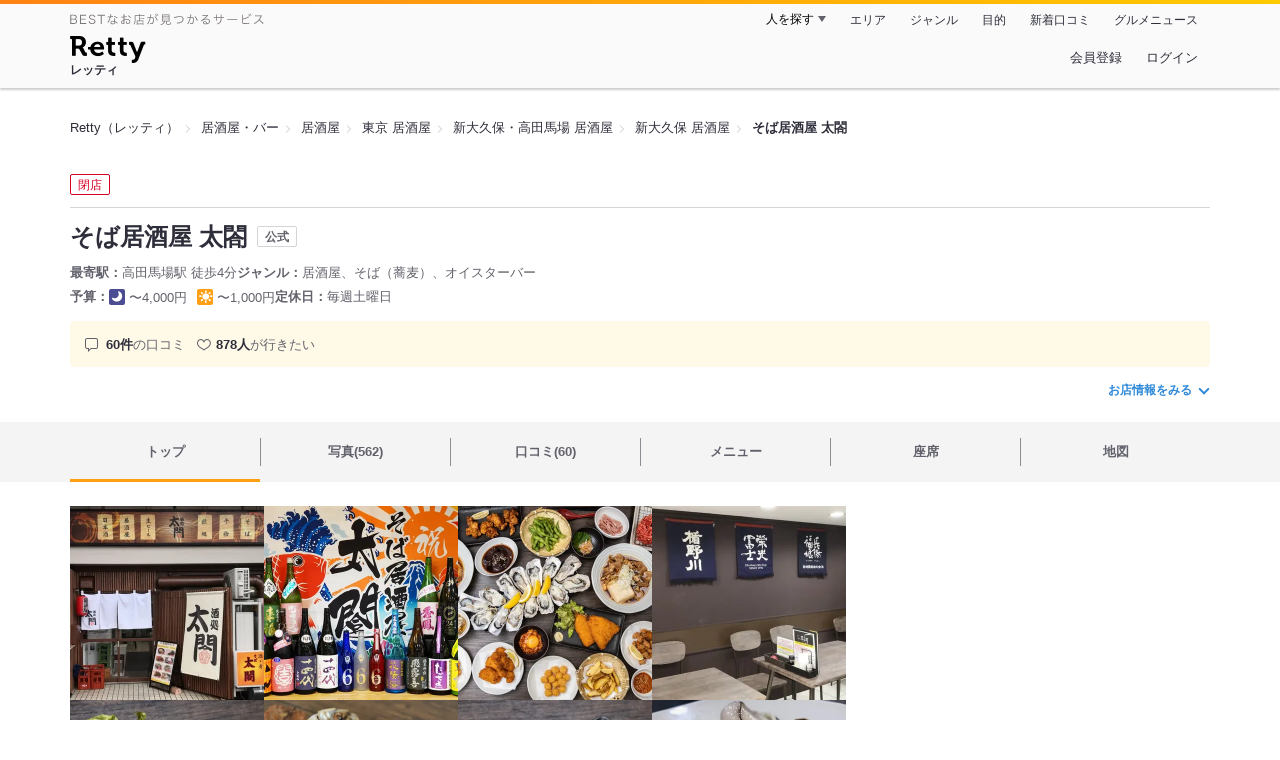

--- FILE ---
content_type: text/html;charset=UTF-8
request_url: https://retty.me/area/PRE13/ARE661/SUB108/100001239892/
body_size: 24125
content:
<!DOCTYPE html>
<html lang="ja" data-n-head="%7B%22lang%22:%7B%22ssr%22:%22ja%22%7D%7D">
  <head >
    <title>そば居酒屋 太閤（新大久保/居酒屋） - Retty（レッティ）</title><meta data-n-head="ssr" charset="utf-8"><meta data-n-head="ssr" name="viewport" content="width=device-width, initial-scale=1, viewport-fit=cover, maximum-scale=1.0"><meta data-n-head="ssr" property="og:site_name" content="Retty（レッティ）"><meta data-n-head="ssr" property="og:locale" content="ja_JP"><meta data-n-head="ssr" property="al:ios:app_store_id" content="473919569"><meta data-n-head="ssr" property="al:ios:app_name" content="Retty"><meta data-n-head="ssr" property="fb:app_id" content="218159034880392"><meta data-n-head="ssr" name="twitter:card" content="summary_large_image"><meta data-n-head="ssr" name="twitter:site" content="@Retty_jp"><meta data-n-head="ssr" data-hid="description" name="description" content="こちらは『そば居酒屋 太閤（新大久保/居酒屋）』のお店ページです。実名でのオススメが60件集まっています。Rettyで食が好きなグルメな人たちからお店を探そう！"><meta data-n-head="ssr" data-hid="keywords" name="keywords" content="そば居酒屋 太閤,たいこう,高田馬場,居酒屋"><meta data-n-head="ssr" data-hid="al:ios:url" name="al:ios:url" content="retty://?page=restaurant&restaurant_id=100001239892"><meta data-n-head="ssr" data-hid="twitter:url" name="twitter:url" content="https://retty.me/area/PRE13/ARE661/SUB108/100001239892/"><meta data-n-head="ssr" data-hid="twitter:title" name="twitter:title" content="そば居酒屋 太閤 - Retty（レッティ）"><meta data-n-head="ssr" data-hid="twitter:description" name="twitter:description" content="こちらは『そば居酒屋 太閤（新大久保/居酒屋）』のお店ページです。実名でのオススメが60件集まっています。Rettyで食が好きなグルメな人たちからお店を探そう！"><meta data-n-head="ssr" data-hid="twitter:image" name="twitter:image" content="https://og-image.retty.me/restaurant/100001239892/"><meta data-n-head="ssr" data-hid="og:type" property="og:type" content="rettyme:restaurant"><meta data-n-head="ssr" data-hid="og:url" property="og:url" content="https://retty.me/area/PRE13/ARE661/SUB108/100001239892/"><meta data-n-head="ssr" data-hid="og:title" property="og:title" content="そば居酒屋 太閤 - Retty（レッティ）"><meta data-n-head="ssr" data-hid="og:description" property="og:description" content="こちらは『そば居酒屋 太閤（新大久保/居酒屋）』のお店ページです。実名でのオススメが60件集まっています。Rettyで食が好きなグルメな人たちからお店を探そう！"><meta data-n-head="ssr" data-hid="og:image" property="og:image" content="https://og-image.retty.me/restaurant/100001239892/"><meta data-n-head="ssr" data-hid="robots" name="robots" content="noindex,nofollow"><link data-n-head="ssr" rel="icon" type="image/x-icon" href="/ssr_assets/favicon.ico"><link data-n-head="ssr" rel="stylesheet" href="/_nuxt/style-98b9f6.css"><link data-n-head="ssr" data-hid="canonical" rel="canonical" href="https://retty.me/area/PRE13/ARE661/SUB108/100001239892/"><link data-n-head="ssr" rel="preload" as="image" href="https://ximg.retty.me/crop/s388x388/q80/das/-/retty/img_ebisu/restaurant/100001239892/archive/1351124-5dfc983fb48c7.jpg"><link data-n-head="ssr" rel="preload" as="image" href="https://ximg.retty.me/crop/s388x388/q80/das/-/retty/img_ebisu/restaurant/100001239892/archive/1351120-5dfc97fee9013.JPG"><link data-n-head="ssr" rel="preload" as="image" href="https://ximg.retty.me/crop/s388x388/q80/das/-/retty/img_ebisu/restaurant/100001239892/archive/1351122-5dfc981f5de6d.jpg"><link data-n-head="ssr" rel="preload" as="image" href="https://ximg.retty.me/crop/s388x388/q80/das/-/retty/img_ebisu/restaurant/100001239892/archive/1351126-5dfc9865c320e.jpg"><link data-n-head="ssr" rel="preload" as="image" href="https://ximg.retty.me/crop/s388x388/q80/das/-/retty/img_ebisu/restaurant/100001239892/archive/1351131-5dfc98f043ca6.jpg"><link data-n-head="ssr" rel="preload" as="image" href="https://ximg.retty.me/crop/s388x388/q80/das/-/retty/img_ebisu/restaurant/100001239892/archive/1351123-5dfc982d7eb74.jpg"><link data-n-head="ssr" rel="preload" as="image" href="https://ximg.retty.me/crop/s388x388/q80/das/-/retty/img_ebisu/restaurant/100001239892/archive/1351139-5dfc995e631dc.jpg"><link data-n-head="ssr" rel="preload" as="image" href="https://ximg.retty.me/crop/s388x388/q80/das/-/retty/img_ebisu/restaurant/100001239892/archive/1351146-5dfc99b8ce9ec.jpg"><link data-n-head="ssr" rel="preload" as="image" href="https://ximg.retty.me/crop/s388x388/q80/das/-/retty/img_ebisu/restaurant/100001239892/archive/1351137-5dfc994d166d2.jpg"><link data-n-head="ssr" rel="preload" as="image" href="https://ximg.retty.me/crop/s388x388/q80/das/-/retty/img_ebisu/restaurant/100001239892/archive/1351150-5dfc99ce2f14a.jpg"><link data-n-head="ssr" rel="preload" as="image" href="https://ximg.retty.me/crop/s388x388/q80/das/-/retty/img_ebisu/restaurant/100001239892/archive/1351136-5dfc99396496b.jpg"><link data-n-head="ssr" rel="preload" as="image" href="https://ximg.retty.me/crop/s388x388/q80/das/-/retty/img_ebisu/restaurant/100001239892/archive/1351145-5dfc99953e588.jpg"><script data-n-head="ssr" src="/ssr_assets/scripts/vendor/treasureData.js" defer type="text/javascript"></script><script data-n-head="ssr" src="/ssr_assets/scripts/vendor/nuxtPolyfill.js" defer type="text/javascript"></script><script data-n-head="ssr" src="https://securepubads.g.doubleclick.net/tag/js/gpt.js" defer type="text/javascript"></script><script data-n-head="ssr" type="application/ld+json">[{"@context":"http://schema.org","@type":"ViewAction","target":{"@type":"EntryPoint","urlTemplate":"ios-app://473919569/retty/?page=restaurant&restaurant_id=100001239892"}},{"@context":"http://schema.org","@type":"BreadcrumbList","itemListElement":[{"@type":"ListItem","position":1,"item":{"@id":"https://retty.me/","name":"Retty（レッティ）"}},{"@type":"ListItem","position":2,"item":{"@id":"https://retty.me/category/LCAT1/","name":"居酒屋・バー"}},{"@type":"ListItem","position":3,"item":{"@id":"https://retty.me/category/LCAT1/CAT350/","name":"居酒屋"}},{"@type":"ListItem","position":4,"item":{"@id":"https://retty.me/area/PRE13/LCAT1/CAT350/","name":"東京 居酒屋"}},{"@type":"ListItem","position":5,"item":{"@id":"https://retty.me/area/PRE13/ARE661/LCAT1/CAT350/","name":"新大久保・高田馬場 居酒屋"}},{"@type":"ListItem","position":6,"item":{"@id":"https://retty.me/area/PRE13/ARE661/SUB108/LCAT1/CAT350/","name":"新大久保 居酒屋"}}]},{"@context":"http://schema.org","@type":"Restaurant","@id":"https://retty.me/area/PRE13/ARE661/SUB108/100001239892/","name":"そば居酒屋 太閤","alternateName":"たいこう","image":"https://img.retty.me/img_ebisu/restaurant/100001239892/archive/1351124-5dfc983fb48c7.jpg","telephone":null,"address":{"@type":"PostalAddress","streetAddress":"大久保３-９-５ 西大久保アパート５号棟１１６","addressLocality":"新宿区","addressRegion":"東京都","postalCode":"1690072","addressCountry":{"@type":"Country","name":"JP"}},"servesCuisine":["居酒屋","そば（蕎麦）","オイスターバー"],"potentialAction":{"@type":"ReserveAction","target":{"@type":"EntryPoint","urlTemplate":"https://retty.me/reservation/100001239892","inLanguage":"ja-JP","actionPlatform":"http://schema.org/DesktopWebPlatform"},"result":{"@type":"FoodEstablishmentReservation","name":"ネット予約"}},"geo":{"@type":"GeoCoordinates","latitude":35.70869337988801,"longitude":139.70393555015323},"openingHoursSpecification":[{"@type":"OpeningHoursSpecification","dayOfWeek":["Monday","Tuesday","Wednesday","Thursday","Friday"],"opens":"11:00","closes":"14:00"},{"@type":"OpeningHoursSpecification","dayOfWeek":["Monday","Tuesday","Wednesday","Thursday","Friday"],"opens":"17:00","closes":"23:00"},{"@type":"OpeningHoursSpecification","dayOfWeek":["Sunday","PublicHolidays"],"opens":"17:00","closes":"21:00"}],"review":[{"@type":"Review","position":1,"datePublished":"2018-02-15T14:55:52Z","reviewBody":"【絶品そばと絶品日本酒】\n晩酌セット⏩〆はさくらそば。\n晩酌セットは、おつまみ２品＋飲み物。つまみはかつおポン酢、鶏皮を選択。特にかつおポン酢はまさに“あて”って感じの大きさ、量ですがかなり美味かったです。日本酒が進みます。\n\nさくらそばは見た目から薄らピンクがかっていて、しっかり桜の香りがします。しっかりしめてあり歯応えあり、また、春の先取り感もあり本当に美味しい。\n\n日本酒がまたかなりの種類です。十四代、飛露喜、而今と言ったメジャーどころもあれば、マイナーな地酒もあり目移りしますが、あまりクイクイ行くと高くついてしまうので注意が必要です。\n\nカウンターあり、テーブルありで一人でも複数名でも楽しめます。\n\n通い詰めたいお店です。\n\n\n","url":"https://retty.me/area/PRE13/ARE661/SUB108/100001239892/31956256/","author":{"@type":"Person","name":"Masashi T"},"reviewRating":{"@type":"Rating","ratingValue":3,"worstRating":1,"bestRating":3}},{"@type":"Review","position":2,"datePublished":"2021-07-14T02:57:02Z","reviewBody":"ここの #干物 も凄いよねー( *´꒳`*)♡\n\n#ハイパー干物クリエイター は確か #熱海 ((꜆꜄ ˙꒳˙)꜆꜄꜆\n\n土砂崩れ大丈夫かなー？\n\n本当に心配だ(⸝⸝⸝ᵒ̴̶̷̥́ ⌑ ᵒ̴̶̷̣̥̀⸝⸝⸝)♡*゜\n\nこの日はもう大分前だけど #結城酒造 の #浦ちゃん に連れて来てもらったのだー(o´罒`o)ﾆﾋﾋ♡\n\n#むすび結 もいっぱい揃ってて #射美 やら #十四代 に #新政 など品揃えが半端ない、しかもえーΣ(･ω･ﾉ)ﾉ!って金額で飲めちゃう((꜆꜄ ˙꒳˙)꜆꜄꜆\n\nここ本当に大丈夫かーと言うぐらいコスパ半端ない(๑♡ᴗ♡๑)\n\nこのお酒ダメなんて〇そみたいな緊急事態宣言が本当に悔やまれます(｡•́ - ก̀｡)\n\n頑張って下さい┏〇゛\n\n#高田馬場 #駅から離れてるけど行くべきお店 #日本酒にこだわり #日本酒の品揃え豊富 #日本酒好き #日本酒 #お魚 #干物 #蕎麦 #蕎麦好き #ヒンナヒンナ #aha","url":"https://retty.me/area/PRE13/ARE661/SUB108/100001239892/49993640/","author":{"@type":"Person","name":"三石 洋"},"reviewRating":{"@type":"Rating","ratingValue":3,"worstRating":1,"bestRating":3}},{"@type":"Review","position":3,"datePublished":"2021-06-24T11:18:30Z","reviewBody":"緊急事態宣言が4月末から\n延長、また延長。。すっと寡黙に守ってきた\n飲食店の皆様、、Facebookでopenすることを\n聞いて　行ってみました、、つい最近の話\n\n密になりたくないし　開店と同時に入店\nあれ？誰もいないよー\nやはり　openしてもお客さんは来ない？\n\n太閤さんと言えば、牡蠣と日本酒\nそしてお蕎麦。。\n渡されたアイフォンで注文をしますー\n密を避ける対策なのかも\n\n飲食以外の時は必ずマスクで会話を\n推奨してました。お店も必死ですよね((泣))\n\nそして相変わらずお酒の種類は豊富ーー\nそれにしても牡蠣　美味しい♬\nハタハタの唐揚げも美味！！\n気がつけば　35分の滞在で　4杯頼んでた(笑)\n美味しい日本酒を飲みたいなら“太閤”\n応援したいお店です♬\n\n\n #高田馬場\n #日本酒の品揃え豊富 \n #真っ赤なキッチンカー\n #注文はスマホで\n #生牡蠣\n #お蕎麦\n #店長お勧めで飲む日本酒も酔い良い\n #今度こそお蕎麦食べたい♬","url":"https://retty.me/area/PRE13/ARE661/SUB108/100001239892/49827622/","author":{"@type":"Person","name":"Naoko.Ishikawa"},"reviewRating":{"@type":"Rating","ratingValue":3,"worstRating":1,"bestRating":3}},{"@type":"Review","position":4,"datePublished":"2021-03-13T05:00:59Z","reviewBody":"高田馬場にある居酒屋へ。\nこちらは日本酒の種類の充実っぷりで有名。\nチェイサーで生ビールをオーダーしつつ、日本酒は『風の森』からスタート。\n常連様の指南で、自ら進んで選ばない渋いラベルの日本酒も合間に挟んでみると、これが印象を覆す美味しさ！何事も思い込みはいけませんね。\n料理も塩気を抑えつつも日本酒に合うお摘み的な味わいで、最初の梅水晶とローストビーフがいくらでも食べられる酒泥棒な美味しさ！\n〆の鍋は牡蛎がたっぷり入った豪華な内容で、すっかり腹パンになりました。\n次回は店名にも入っている蕎麦を頂きたいです！\n\n#居酒屋 #日本酒 #高田馬場","url":"https://retty.me/area/PRE13/ARE661/SUB108/100001239892/48885366/","author":{"@type":"Person","name":"佐藤 佑樹"},"reviewRating":{"@type":"Rating","ratingValue":3,"worstRating":1,"bestRating":3}},{"@type":"Review","position":5,"datePublished":"2020-11-11T12:21:02Z","reviewBody":"日本酒のワンダーランド『太閤』\nこの度、日本酒のキッチンカーを\nオープン！これは……行かなきゃ(笑)\n行ってきました！\n\nオープン記念日……初日は“神楽坂”\n10月24日(土) お昼過ぎ\n静かな住宅街に 真っ赤な日本酒キッチンカー\nイイね〰️ そして天気も良くて\n太閤さん 晴れ男？ みなさん……\nキッチンカー目指して集まってくる♪\n\n青空の下で ｿｰｼｬﾙﾃﾞｨｽﾀﾝｽに\n初めて会うお隣さんと飲む日本酒(^.^)\n幸せーー１杯が 2杯 ３杯(笑)\n\nお好み串は 紅しょうが！\nこれもお酒に合う〰️\nタコわさびも新鮮で美味しい！\n\nコロナ対策を取りながら\n楽しいお酒の企画をしてくれる“太閤”\nこれからも 応援したいお店です。\n\nキッチンカー\n①神楽坂→②下北沢→③お台場\n    次回は 11月15日(日)\n南町田クランベリパーク\n\n\n #高田馬場\n #日本酒のワンダーランド\n #日本酒のキッチンカー\n #キャッシュオン\n #青空下で飲むのは楽しい\n #コロナ対策万全\n #立ち飲み……63","url":"https://retty.me/area/PRE13/ARE661/SUB108/100001239892/47563378/","author":{"@type":"Person","name":"Naoko.Ishikawa"},"reviewRating":{"@type":"Rating","ratingValue":3,"worstRating":1,"bestRating":3}}],"priceRange":"ランチ予算: 〜1000円 ディナー予算: 〜4000円","interactionStatistic":["行った人:59人","行きたい人:878人"],"paymentAccepted":"カード可 : (VISA,MASTERCARD,DINERS,JCB)","aggregateRating":{"@type":"AggregateRating","ratingValue":4.4,"reviewCount":60,"bestRating":5,"worstRating":0}}]</script><link rel="modulepreload" as="script" crossorigin href="/_nuxt/client-BAq1aeJI.js"><link rel="prefetch" as="image" type="image/jpeg" href="/_nuxt/not_found-Bs5h1vgP-98b9f6.jpg"><link rel="prefetch" as="image" type="image/png" href="/_nuxt/no-user-icon-DA2IkvCS-98b9f6.png"><link rel="prefetch" as="image" type="image/svg+xml" href="/_nuxt/catchcopy-BXFLMLhI-98b9f6.svg"><link rel="prefetch" as="image" type="image/svg+xml" href="/_nuxt/iconfont-AEAI28Ga-98b9f6.svg"><link rel="prefetch" as="image" type="image/svg+xml" href="/_nuxt/ic_search-D5W3hUgS-98b9f6.svg"><link rel="prefetch" as="image" type="image/svg+xml" href="/_nuxt/ic_modal_login-Bfaa9Knx-98b9f6.svg"><link rel="prefetch" as="image" type="image/svg+xml" href="/_nuxt/ic_modal_hamburger-CO6b-0AH-98b9f6.svg"><link rel="prefetch" as="image" type="image/svg+xml" href="/_nuxt/ic-retty_symbol-DbM0Epu8-98b9f6.svg">
  </head>
  <body >
    <div data-server-rendered="true" id="__nuxt"><!----><div id="__layout"><div><header class="header" data-v-dccb3a6b><div class="header__centering" data-v-dccb3a6b><div class="header__sub" data-v-dccb3a6b><a href="https://retty.me/announce/philosophy/" class="header__catchcopy" data-v-dccb3a6b><img src="/_nuxt/catchcopy-BXFLMLhI-98b9f6.svg" alt="BESTなお店が見つかるサービス" width="194" height="12" data-v-dccb3a6b></a><ul class="global-navigation" data-v-63815ba8 data-v-dccb3a6b><!----><li isShown="true" class="navigation-item" data-v-e368c963 data-v-63815ba8><button class="navigation-item__button" data-v-e368c963> 人を探す </button><div class="tooltip navigation-item__popup" style="display:none;" data-v-22224c7e data-v-e368c963><ul class="link-list" data-v-22224c7e data-v-e368c963><li class="link-list__item" data-v-22224c7e data-v-e368c963><a href="https://retty.me/top-users/" data-v-e368c963> TOP USER </a></li><li class="link-list__item" data-v-22224c7e data-v-e368c963><a href="https://user.retty.me/" data-v-e368c963> ユーザーを探す </a></li></ul></div></li><li isShown="true" class="navigation-item" data-v-e368c963 data-v-63815ba8><a href="https://retty.me/area/" class="navigation-item__link" data-v-e368c963> エリア </a></li><li isShown="true" class="navigation-item" data-v-e368c963 data-v-63815ba8><a href="https://retty.me/category/" class="navigation-item__link" data-v-e368c963> ジャンル </a></li><li isShown="true" class="navigation-item" data-v-e368c963 data-v-63815ba8><a href="https://retty.me/purpose/" class="navigation-item__link" data-v-e368c963> 目的 </a></li><li isShown="true" class="navigation-item" data-v-e368c963 data-v-63815ba8><a href="https://retty.me/reports/" class="navigation-item__link" data-v-e368c963> 新着口コミ </a></li><li isShown="true" class="navigation-item" data-v-e368c963 data-v-63815ba8><a rel="noopener" target="_blank" href="https://retty.news/" class="navigation-item__link" data-v-e368c963> グルメニュース </a></li></ul></div><div class="header__main" data-v-dccb3a6b><ruby class="header-logo" data-v-dccb3a6b><a href="https://retty.me/" aria-label="Retty" class="header-logo__item" data-v-dccb3a6b></a><rt class="header-logo__kana" data-v-dccb3a6b>レッティ</rt></ruby><search-bar-pc search-props="{&quot;locationType&quot;:&quot;SUB_AREA&quot;,&quot;subArea&quot;:{&quot;type&quot;:&quot;SUB_AREA&quot;,&quot;id&quot;:108,&quot;name&quot;:&quot;新大久保&quot;},&quot;keywordType&quot;:&quot;CATEGORY&quot;,&quot;category&quot;:{&quot;type&quot;:&quot;CATEGORY&quot;,&quot;id&quot;:350,&quot;name&quot;:&quot;居酒屋&quot;}}" class="header__search" data-v-dccb3a6b></search-bar-pc><div class="menu" data-v-e46ae649 data-v-dccb3a6b><a rel="nofollow" href="https://retty.me/login/signup/?returnUrl=%2Farea%2FPRE13%2FARE661%2FSUB108%2F100001239892%2F" class="navigation-button" data-v-e46ae649> 会員登録 </a><a rel="nofollow" href="https://retty.me/login/?returnUrl=%2Farea%2FPRE13%2FARE661%2FSUB108%2F100001239892%2F" class="navigation-button" data-v-e46ae649> ログイン </a></div></div></div></header><main class="restaurant-detail" data-v-83bd07a4><!----><section class="restaurant-detail__breadcrumbs" data-v-83bd07a4><nav class="breadcrumb" data-v-7439e540 data-v-83bd07a4><ol class="breadcrumb__list breadcrumb__list--restaurant" data-v-7439e540><li __typename="BreadcrumbsItem" class="item breadcrumb__item" data-v-c81b06b5 data-v-7439e540><a href="https://retty.me/" data-v-c81b06b5><span data-v-c81b06b5>Retty（レッティ）</span></a></li><li __typename="BreadcrumbsItem" class="item breadcrumb__item" data-v-c81b06b5 data-v-7439e540><a href="https://retty.me/category/LCAT1/" data-v-c81b06b5><span data-v-c81b06b5>居酒屋・バー</span></a></li><li __typename="BreadcrumbsItem" class="item breadcrumb__item" data-v-c81b06b5 data-v-7439e540><a href="https://retty.me/category/LCAT1/CAT350/" data-v-c81b06b5><span data-v-c81b06b5>居酒屋</span></a></li><li __typename="BreadcrumbsItem" class="item breadcrumb__item" data-v-c81b06b5 data-v-7439e540><a href="https://retty.me/area/PRE13/LCAT1/CAT350/" data-v-c81b06b5><span data-v-c81b06b5>東京 居酒屋</span></a></li><li __typename="BreadcrumbsItem" class="item breadcrumb__item" data-v-c81b06b5 data-v-7439e540><a href="https://retty.me/area/PRE13/ARE661/LCAT1/CAT350/" data-v-c81b06b5><span data-v-c81b06b5>新大久保・高田馬場 居酒屋</span></a></li><li __typename="BreadcrumbsItem" class="item breadcrumb__item" data-v-c81b06b5 data-v-7439e540><a href="https://retty.me/area/PRE13/ARE661/SUB108/LCAT1/CAT350/" data-v-c81b06b5><span data-v-c81b06b5>新大久保 居酒屋</span></a></li><li class="item breadcrumb__item item--last" data-v-c81b06b5 data-v-7439e540><a href="https://retty.me/area/PRE13/ARE661/SUB108/100001239892/" data-v-c81b06b5><span data-v-c81b06b5>そば居酒屋 太閤</span></a></li></ol></nav><aside class="restaurant-top-banner" data-v-3a9ece3a data-v-83bd07a4><!----></aside></section><header class="restaurant-detail__header" data-v-83bd07a4><section class="summary" data-v-792ed78d data-v-83bd07a4><div class="summary__content" data-v-792ed78d><div class="restaurant-status summary__statuses" data-v-0a03e375 data-v-792ed78d><ul class="restaurant-status__label-list" data-v-0a03e375><li class="restaurant-status__label-item" data-v-0a03e375><div class="label-container" data-v-85b3ff21 data-v-0a03e375><span class="inline-label inline-label--danger" data-v-55697038 data-v-85b3ff21>閉店</span><!----></div></li></ul></div><div class="restaurant-summary-title summary__title" data-v-6dbad5ad data-v-792ed78d><h1 class="restaurant-summary-title__name" data-v-6dbad5ad> そば居酒屋 太閤</h1><span class="member-restaurant-label" data-v-6dbad5ad>公式</span></div><footer class="footer" data-v-e4fcb448 data-v-792ed78d><dl class="footer__information information-list" data-v-e4fcb448><div class="information-list__item" data-v-e4fcb448><dt class="information-list__label information-list__label--location" data-v-e4fcb448><span data-v-e4fcb448>最寄駅</span></dt><dd class="information-list__description" data-v-e4fcb448> 高田馬場駅 徒歩4分 </dd></div><div class="information-list__item" data-v-e4fcb448><dt class="information-list__label information-list__label--categories" data-v-e4fcb448><span data-v-e4fcb448>ジャンル</span></dt><dd class="information-list__description" data-v-e4fcb448> 居酒屋、そば（蕎麦）、オイスターバー </dd></div></dl><dl class="footer__information information-list" data-v-e4fcb448><div class="information-list__item" data-v-e4fcb448><dt class="information-list__label" data-v-e4fcb448><span data-v-e4fcb448>予算</span></dt><dd class="information-list__description" data-v-e4fcb448><dl class="information-list__budgets" data-v-e4fcb448><div class="information-list__budget-item" data-v-e4fcb448><dt data-v-e4fcb448></dt><dd data-v-e4fcb448><span class="scene-badge scene-badge--dinner" data-v-487ff6db data-v-e4fcb448>〜4,000円</span></dd></div><div class="information-list__budget-item" data-v-e4fcb448><dt data-v-e4fcb448></dt><dd data-v-e4fcb448><span class="scene-badge scene-badge--lunch" data-v-487ff6db data-v-e4fcb448>〜1,000円</span></dd></div></dl></dd></div><div class="information-list__item" data-v-e4fcb448><dt class="information-list__label information-list__label--holidays" data-v-e4fcb448><span data-v-e4fcb448>定休日</span></dt><dd class="information-list__description" data-v-e4fcb448> 毎週土曜日 </dd></div></dl></footer><div data-v-61e7bf14 data-v-792ed78d><ul class="speciality-label-list speciality-label-list--no-familiar-label" data-v-61e7bf14><!----><!----><li class="report-count" data-v-61e7bf14><strong class="report-count--bold" data-v-61e7bf14>60件</strong>の口コミ </li><li class="wannago-count" data-v-61e7bf14><strong class="wannago-count--bold" data-v-61e7bf14>878人</strong>が行きたい </li></ul></div><!----><a href="#js-restaurant-info" class="readmore readmore--margin-top" data-v-792ed78d> お店情報をみる <i data-v-792ed78d></i></a></div><!----></section></header><div class="sticky-detector" data-v-83bd07a4></div><nav class="navigation restaurant-detail__navigation" data-v-6189a9c8 data-v-83bd07a4><ul class="restaurant-navigation-bar" data-v-6189a9c8><li class="navigation-bar-item restaurant-navigation-bar__item navigation-bar-item--active" data-v-ddde4fdd data-v-6189a9c8><a href="https://retty.me/area/PRE13/ARE661/SUB108/100001239892/" class="navigation-bar-item__link" data-v-ddde4fdd><span data-v-ddde4fdd> トップ <!----></span></a><!----></li><li class="navigation-bar-item restaurant-navigation-bar__item" data-v-ddde4fdd data-v-6189a9c8><a href="https://retty.me/area/PRE13/ARE661/SUB108/100001239892/photos/" class="navigation-bar-item__link" data-v-ddde4fdd><span data-v-ddde4fdd> 写真(562) <!----></span></a><div class="navigation-bar-item__child-nav" data-v-ddde4fdd><ul data-v-ddde4fdd><li class="navigation-bar-item__child-item" data-v-ddde4fdd><a href="https://retty.me/area/PRE13/ARE661/SUB108/100001239892/photos/?kind=1" data-v-ddde4fdd> 料理(390) </a></li><li class="navigation-bar-item__child-item" data-v-ddde4fdd><a href="https://retty.me/area/PRE13/ARE661/SUB108/100001239892/photos/?kind=3" data-v-ddde4fdd> 内観(45) </a></li><li class="navigation-bar-item__child-item" data-v-ddde4fdd><a href="https://retty.me/area/PRE13/ARE661/SUB108/100001239892/photos/?kind=2" data-v-ddde4fdd> 外観(45) </a></li><li class="navigation-bar-item__child-item" data-v-ddde4fdd><a href="https://retty.me/area/PRE13/ARE661/SUB108/100001239892/photos/?kind=4" data-v-ddde4fdd> メニュー(82) </a></li></ul></div></li><li class="navigation-bar-item restaurant-navigation-bar__item" data-v-ddde4fdd data-v-6189a9c8><a href="https://retty.me/area/PRE13/ARE661/SUB108/100001239892/reports/" class="navigation-bar-item__link" data-v-ddde4fdd><span data-v-ddde4fdd> 口コミ(60) <!----></span></a><div class="navigation-bar-item__child-nav" data-v-ddde4fdd><ul data-v-ddde4fdd><li class="navigation-bar-item__child-item" data-v-ddde4fdd><a href="https://retty.me/area/PRE13/ARE661/SUB108/100001239892/reports/?scene_type=1" data-v-ddde4fdd> ランチ(11) </a></li><li class="navigation-bar-item__child-item" data-v-ddde4fdd><a href="https://retty.me/area/PRE13/ARE661/SUB108/100001239892/reports/?scene_type=2" data-v-ddde4fdd> ディナー(48) </a></li></ul></div></li><li class="navigation-bar-item restaurant-navigation-bar__item" data-v-ddde4fdd data-v-6189a9c8><a href="https://retty.me/area/PRE13/ARE661/SUB108/100001239892/menu/" class="navigation-bar-item__link" data-v-ddde4fdd><span data-v-ddde4fdd> メニュー <!----></span></a><div class="navigation-bar-item__child-nav" data-v-ddde4fdd><ul data-v-ddde4fdd><li class="navigation-bar-item__child-item" data-v-ddde4fdd><a href="https://retty.me/area/PRE13/ARE661/SUB108/100001239892/menu/#dishes" data-v-ddde4fdd> 料理 </a></li><li class="navigation-bar-item__child-item navigation-bar-item__child-item--disabled" data-v-ddde4fdd><a data-v-ddde4fdd>コース</a></li><li class="navigation-bar-item__child-item navigation-bar-item__child-item--disabled" data-v-ddde4fdd><a data-v-ddde4fdd>ランチ</a></li><li class="navigation-bar-item__child-item" data-v-ddde4fdd><a href="https://retty.me/area/PRE13/ARE661/SUB108/100001239892/menu/#drink" data-v-ddde4fdd> ドリンク </a></li><li class="navigation-bar-item__child-item" data-v-ddde4fdd><a href="https://retty.me/area/PRE13/ARE661/SUB108/100001239892/menu/#menu" data-v-ddde4fdd> メニュー写真 </a></li><li class="navigation-bar-item__child-item" data-v-ddde4fdd><a href="https://retty.me/area/PRE13/ARE661/SUB108/100001239892/menu/#takeout" data-v-ddde4fdd> テイクアウト </a></li></ul></div></li><li class="navigation-bar-item restaurant-navigation-bar__item" data-v-ddde4fdd data-v-6189a9c8><a href="https://retty.me/area/PRE13/ARE661/SUB108/100001239892/seats/" class="navigation-bar-item__link" data-v-ddde4fdd><span data-v-ddde4fdd> 座席 <!----></span></a><!----></li><li class="navigation-bar-item restaurant-navigation-bar__item" data-v-ddde4fdd data-v-6189a9c8><a href="https://retty.me/area/PRE13/ARE661/SUB108/100001239892/map/" class="navigation-bar-item__link" data-v-ddde4fdd><span data-v-ddde4fdd> 地図 <!----></span></a><!----></li></ul></nav><section class="restaurant-detail__content" data-v-b2486b02 data-v-83bd07a4><div class="content-columns" data-v-b2486b02><div class="content-columns__item--restaurants" data-v-b2486b02><div class="content-columns__main-contents" data-v-b2486b02><div class="restaurant-image-gallery" data-v-fa6a6c3a data-v-b2486b02><ul class="images" data-v-fa6a6c3a><li class="images__item" data-v-fa6a6c3a><img loading="eager" alt="" src="https://ximg.retty.me/crop/s388x388/q80/das/-/retty/img_ebisu/restaurant/100001239892/archive/1351124-5dfc983fb48c7.jpg" class="images__image" data-v-fa6a6c3a></li><li class="images__item" data-v-fa6a6c3a><img loading="eager" alt="" src="https://ximg.retty.me/crop/s388x388/q80/das/-/retty/img_ebisu/restaurant/100001239892/archive/1351120-5dfc97fee9013.JPG" class="images__image" data-v-fa6a6c3a></li><li class="images__item" data-v-fa6a6c3a><img loading="eager" alt="集合写真" src="https://ximg.retty.me/crop/s388x388/q80/das/-/retty/img_ebisu/restaurant/100001239892/archive/1351122-5dfc981f5de6d.jpg" class="images__image" data-v-fa6a6c3a></li><li class="images__item" data-v-fa6a6c3a><img loading="eager" alt="落ち着いた雰囲気の店内" src="https://ximg.retty.me/crop/s388x388/q80/das/-/retty/img_ebisu/restaurant/100001239892/archive/1351126-5dfc9865c320e.jpg" class="images__image" data-v-fa6a6c3a></li><li class="images__item" data-v-fa6a6c3a><img loading="eager" alt="特大アジフライ" src="https://ximg.retty.me/crop/s388x388/q80/das/-/retty/img_ebisu/restaurant/100001239892/archive/1351131-5dfc98f043ca6.jpg" class="images__image" data-v-fa6a6c3a></li><li class="images__item" data-v-fa6a6c3a><img loading="eager" alt="ハイパー干物" src="https://ximg.retty.me/crop/s388x388/q80/das/-/retty/img_ebisu/restaurant/100001239892/archive/1351123-5dfc982d7eb74.jpg" class="images__image" data-v-fa6a6c3a></li><li class="images__item" data-v-fa6a6c3a><img loading="eager" alt="鳥のからあげ" src="https://ximg.retty.me/crop/s388x388/q80/das/-/retty/img_ebisu/restaurant/100001239892/archive/1351139-5dfc995e631dc.jpg" class="images__image" data-v-fa6a6c3a></li><li class="images__item" data-v-fa6a6c3a><img loading="eager" alt="生牡蠣" src="https://ximg.retty.me/crop/s388x388/q80/das/-/retty/img_ebisu/restaurant/100001239892/archive/1351146-5dfc99b8ce9ec.jpg" class="images__image" data-v-fa6a6c3a></li><li class="images__item" data-v-fa6a6c3a><img loading="eager" alt="たこから揚げ" src="https://ximg.retty.me/crop/s388x388/q80/das/-/retty/img_ebisu/restaurant/100001239892/archive/1351137-5dfc994d166d2.jpg" class="images__image" data-v-fa6a6c3a></li><li class="images__item" data-v-fa6a6c3a><img loading="eager" alt="肉豆腐" src="https://ximg.retty.me/crop/s388x388/q80/das/-/retty/img_ebisu/restaurant/100001239892/archive/1351150-5dfc99ce2f14a.jpg" class="images__image" data-v-fa6a6c3a></li><li class="images__item" data-v-fa6a6c3a><img loading="eager" alt="さきいかの天ぷら" src="https://ximg.retty.me/crop/s388x388/q80/das/-/retty/img_ebisu/restaurant/100001239892/archive/1351136-5dfc99396496b.jpg" class="images__image" data-v-fa6a6c3a></li><li class="images__item" data-v-fa6a6c3a><a href="https://retty.me/area/PRE13/ARE661/SUB108/100001239892/photos/" class="control__link images__image-container _styled-link" data-v-fa6a6c3a><div class="control__link-text-container" data-v-fa6a6c3a><span class="control__read-more" data-v-fa6a6c3a>もっとみる</span><span class="control__number-of-hidden-images" data-v-fa6a6c3a>(550)</span></div><img loading="eager" alt="名物の紅しょうが天" src="https://ximg.retty.me/crop/s388x388/q80/das/-/retty/img_ebisu/restaurant/100001239892/archive/1351145-5dfc99953e588.jpg" class="images__image" data-v-fa6a6c3a></a></li><!----></ul><!----></div><section class="highlight-block restaurant-highlight-block" data-v-779bfd30 data-v-b2486b02><div class="highlight-block__container" data-v-779bfd30><div class="highlight-block__item" data-v-779bfd30><figure data-v-03b5af9e data-v-779bfd30><svg width="24" height="24" viewBox="0 0 48 48" fill="none" xmlns="http://www.w3.org/2000/svg" class="icon-four-pointed-star" data-v-03b5af9e><path d="M24 2L18 18L2 24L18 30L24 46L30 30L46 24L30 18L24 2Z" fill="#FFC814" data-v-03b5af9e></path></svg></figure><div data-v-779bfd30><p class="highlight-block__text" data-v-779bfd30>駅から近い</p></div></div><div class="highlight-block__item" data-v-779bfd30><figure data-v-03b5af9e data-v-779bfd30><svg width="24" height="24" viewBox="0 0 48 48" fill="none" xmlns="http://www.w3.org/2000/svg" class="icon-four-pointed-star" data-v-03b5af9e><path d="M24 2L18 18L2 24L18 30L24 46L30 30L46 24L30 18L24 2Z" fill="#FFC814" data-v-03b5af9e></path></svg></figure><div data-v-779bfd30><p class="highlight-block__text" data-v-779bfd30>カウンター席あり</p></div></div><div class="highlight-block__item" data-v-779bfd30><figure data-v-03b5af9e data-v-779bfd30><svg width="24" height="24" viewBox="0 0 48 48" fill="none" xmlns="http://www.w3.org/2000/svg" class="icon-four-pointed-star" data-v-03b5af9e><path d="M24 2L18 18L2 24L18 30L24 46L30 30L46 24L30 18L24 2Z" fill="#FFC814" data-v-03b5af9e></path></svg></figure><div data-v-779bfd30><p class="highlight-block__text" data-v-779bfd30>禁煙</p></div></div><div class="highlight-block__item" data-v-779bfd30><figure data-v-03b5af9e data-v-779bfd30><svg width="24" height="24" viewBox="0 0 48 48" fill="none" xmlns="http://www.w3.org/2000/svg" class="icon-four-pointed-star" data-v-03b5af9e><path d="M24 2L18 18L2 24L18 30L24 46L30 30L46 24L30 18L24 2Z" fill="#FFC814" data-v-03b5af9e></path></svg></figure><div data-v-779bfd30><p class="highlight-block__text" data-v-779bfd30>クレカ決済可</p></div></div><div class="highlight-block__item" data-v-779bfd30><figure data-v-03b5af9e data-v-779bfd30><svg width="24" height="24" viewBox="0 0 48 48" fill="none" xmlns="http://www.w3.org/2000/svg" class="icon-four-pointed-star" data-v-03b5af9e><path d="M24 2L18 18L2 24L18 30L24 46L30 30L46 24L30 18L24 2Z" fill="#FFC814" data-v-03b5af9e></path></svg></figure><div data-v-779bfd30><p class="highlight-block__text" data-v-779bfd30>ランチ営業あり</p></div></div></div></section><section class="restaurant-introduction" data-v-32bb1534 data-v-b2486b02><div data-v-32bb1534><p class="restaurant-introduction__catchphrase" data-v-32bb1534> 日本酒のワンダーランド『太閤』なら飲みたい日本酒が見つかります </p><div class="clamped-text restaurant-introduction__description" data-v-ee6e0b82 data-v-32bb1534><p class="clamped-text__content" style="--line-count:3;" data-v-ee6e0b82>【21.8.21にて営業終了しております。続編は北千住にて】

毎日70種類の日本酒を取り揃えております。
店長が蔵元さん、酒屋さんとのパイプが強く希少な日本酒も多々入荷します。
牡蠣イベント、肉イベント、蔵元イベントなど
日本酒をメインとしたイベントを常に開催し日本酒を身近に感じてもらえるよう『日本酒の遊び場』を提供しております。
イベント情報はFacebookより入手してください。
十四代、花陽浴、新政などなんでもあります。
一度ご来店ください。日本酒好きな方はハマります。
</p><!----></div></div><!----></section></div><section class="content photo-menu" data-v-64c9db24 data-v-7c63e8c0 data-v-b2486b02><section class="main-title content__title" data-v-212967f5 data-v-64c9db24><h2 class="main-title__title" data-v-212967f5> 座席 </h2><!----><!----></section><div data-v-7c63e8c0><ul class="seats-image" data-v-7c63e8c0><li class="seats-image__item" data-v-7c63e8c0><div class="seat-image-item" data-v-4afd1c31 data-v-7c63e8c0><img loading="lazy" alt="TABLE" src="https://ximg.retty.me/crop/s400x400/q80/das/-/retty/img_ebisu/restaurant/100001239892/archive/1351126-5dfc9865c320e.jpg" class="seat-image-item__image" data-v-4afd1c31><div class="seat-image-item__title" data-v-4afd1c31>テーブル 1名〜</div><div class="seat-image-item__text" data-v-4afd1c31>禁煙</div><div class="seat-image-item__text" data-v-4afd1c31>チャージ料金： 110円（税込）/人</div><!----></div></li></ul><!----></div></section><!----><!----><section class="content photo-menu" data-v-64c9db24 data-v-fa77f9b8 data-v-b2486b02><section class="main-title content__title" data-v-212967f5 data-v-64c9db24><h2 class="main-title__title" data-v-212967f5> メニュー </h2><!----><!----></section><!----><div class="sub-content" data-v-64c9db24 data-v-fa77f9b8><h3 class="sub-content__header" data-v-64c9db24 data-v-fa77f9b8>ドリンク</h3><div class="sub-content__body" data-v-64c9db24 data-v-fa77f9b8><ul class="simple-list" data-v-64c9db24 data-v-fa77f9b8><li class="simple-list__item" data-v-64c9db24 data-v-fa77f9b8><!----><div class="simple-list__text" data-v-64c9db24 data-v-fa77f9b8> 本日の日本酒 </div><div class="simple-list__price" data-v-64c9db24 data-v-fa77f9b8><em class="simple-list__price-number" data-v-64c9db24 data-v-fa77f9b8>250円</em> （税込） </div></li><li class="simple-list__item" data-v-64c9db24 data-v-fa77f9b8><!----><div class="simple-list__text" data-v-64c9db24 data-v-fa77f9b8> 日本酒40種類（350円〜370円） </div><div class="simple-list__price" data-v-64c9db24 data-v-fa77f9b8><em class="simple-list__price-number" data-v-64c9db24 data-v-fa77f9b8>350円</em> （税込） </div></li><li class="simple-list__item" data-v-64c9db24 data-v-fa77f9b8><!----><div class="simple-list__text" data-v-64c9db24 data-v-fa77f9b8> 十四代（5種類600円〜900円） </div><div class="simple-list__price" data-v-64c9db24 data-v-fa77f9b8><em class="simple-list__price-number" data-v-64c9db24 data-v-fa77f9b8>600円</em> （税込） </div></li></ul><footer class="photo-menu__links" data-v-64c9db24 data-v-fa77f9b8><footer class="read-more-block" data-v-cac6cd08 data-v-fa77f9b8><a href="https://retty.me/area/PRE13/ARE661/SUB108/100001239892/menu/#drink" class="button" data-v-cac6cd08> ドリンク一覧をみる <i data-v-cac6cd08></i></a></footer></footer></div></div><!----></section><!----><!----><section report-keywords="" restaurant-name="そば居酒屋 太閤" class="content" data-v-941f6dd8 data-v-b2486b02><div data-v-941f6dd8><header class="main-title" data-v-941f6dd8><h2 class="main-title__title" data-v-941f6dd8>口コミ(60)</h2><section class="recommendation-rate main-title__recommendation-rate" data-v-2a537eb7 data-v-941f6dd8><div class="recommendation-rate__title" data-v-2a537eb7><p class="recommendation-rate__title-text" data-v-2a537eb7>オススメ度：88%</p><div class="recommendation-rate__title-icon" data-v-2a537eb7><i data-v-2a537eb7></i></div></div><div class="recommendation-rate__body" data-v-2a537eb7><div data-v-2a537eb7><dt class="recommendation-rate__list-title" data-v-2a537eb7>行った</dt><dd class="recommendation-rate__list-body" data-v-2a537eb7>59人</dd></div><div data-v-2a537eb7><dt class="recommendation-rate__list-title" data-v-2a537eb7>オススメ度</dt><dd class="recommendation-rate__list-body" data-v-2a537eb7>Excellent 41 / Good 16 / Average 2</dd></div></div></section></header><!----><!----><ul class="restaurant-report-list" data-v-941f6dd8><li class="restaurant-report-list__item" data-v-941f6dd8><div data-v-941f6dd8><article class="restaurant-report" data-v-71faa092 data-v-941f6dd8><div class="restaurant-report__body" data-v-71faa092><div class="restaurant-report__detail" data-v-71faa092><div class="pickup-label" data-v-7bba9ab4 data-v-71faa092> ピックアップ口コミ </div><div class="restaurant-report__reporter" data-v-71faa092><a href="https://user.retty.me/1837301/" data-v-71faa092><div class="user-report-score" data-v-49448f5f data-v-71faa092><div class="user-report-score__body" data-v-49448f5f><div class="user-report-score__icon" data-v-49448f5f><img src="https://user-icon.retty.me/resize/crop/s48x48/id/1837301/" width="48" height="48" alt="Masashi T" loading="lazy" class="user-icon" data-v-8a6900b2 data-v-49448f5f></div><div class="user-report-score__detail" data-v-49448f5f><!----><ul class="user-report-score__familiar-label" data-v-49448f5f><li class="user-report-score__familiar-label-item" data-v-49448f5f> ラーメン </li><li class="user-report-score__familiar-label-item" data-v-49448f5f> 丼もの </li><li class="user-report-score__familiar-label-item" data-v-49448f5f> 居酒屋 </li></ul><div class="user-report-score__name-section" data-v-49448f5f><span class="user-report-score__report-count user-report-score__report-count--over1000" data-v-49448f5f>1000投稿</span><p class="user-report-score__user-name" data-v-49448f5f> Masashi T </p></div></div></div><div class="user-report-score__recommendation" data-v-49448f5f><img src="/_nuxt/score_large_excellent-kVA6U9QF-98b9f6.svg" alt="excellent" loading="lazy" class="user-report-score__score" data-v-49448f5f></div></div></a></div><!----><p class="restaurant-report__text" data-v-71faa092>【絶品そばと絶品日本酒】
晩酌セット⏩〆はさくらそば。
晩酌セットは、おつまみ２品＋飲み物。つまみはかつおポン酢、鶏皮を選択。特にかつおポン酢はまさに“あて”って感じの大きさ、量ですがかなり美味かったです。日本酒が進みます。

さくらそばは見た目から薄らピンクがかっていて、しっかり桜の香りがします。しっかりしめてあり歯応えあり、また、春の先取り感もあり本当に美味しい。

日本酒がまたかなりの種類です。十四代、飛露喜、而今と言ったメジャーどころもあれば、マイナーな地酒もあり目移りしますが、あまりクイクイ行くと高くついてしまうので注意が必要です。

カウンターあり、テーブルありで一人でも複数名でも楽しめます。

通い詰めたいお店です。</p></div><figure class="restaurant-report__tiled-images" data-v-12cfc68a data-v-71faa092><ul class="three-images" data-v-12cfc68a><li class="three-images__item" data-v-12cfc68a><img loading="lazy" alt="" src="https://ximg.retty.me/crop/s320x320/q80/das/-/retty/img_repo/2l/01/14749246.jpg" data-v-12cfc68a></li></ul></figure></div><footer class="restaurant-report__footer" data-v-71faa092><div class="restaurant-report__date" data-v-71faa092><span class="scene-badge scene-badge--dinner" data-v-487ff6db data-v-71faa092></span><time datetime="2018-02-15T14:55:52Z" data-v-71faa092>2018/2/15</time></div><a href="https://retty.me/area/PRE13/ARE661/SUB108/100001239892/31956256/" class="restaurant-report__link" data-v-71faa092> 写真と本文をすべて表示 </a></footer></article></div></li><li class="restaurant-report-list__item" data-v-941f6dd8><div data-v-941f6dd8><article class="restaurant-report" data-v-71faa092 data-v-941f6dd8><div class="restaurant-report__body" data-v-71faa092><div class="restaurant-report__detail" data-v-71faa092><!----><div class="restaurant-report__reporter" data-v-71faa092><a href="https://user.retty.me/1219181/" data-v-71faa092><div class="user-report-score" data-v-49448f5f data-v-71faa092><div class="user-report-score__body" data-v-49448f5f><div class="user-report-score__icon" data-v-49448f5f><img src="https://user-icon.retty.me/resize/crop/s48x48/id/1219181/" width="48" height="48" alt="三石 洋" loading="lazy" class="user-icon" data-v-8a6900b2 data-v-49448f5f></div><div class="user-report-score__detail" data-v-49448f5f><!----><ul class="user-report-score__familiar-label" data-v-49448f5f><li class="user-report-score__familiar-label-item" data-v-49448f5f> 中華 </li><li class="user-report-score__familiar-label-item" data-v-49448f5f> 焼肉 </li><li class="user-report-score__familiar-label-item" data-v-49448f5f> 焼き鳥 </li></ul><div class="user-report-score__name-section" data-v-49448f5f><span class="user-report-score__report-count user-report-score__report-count--over1000" data-v-49448f5f>1000投稿</span><p class="user-report-score__user-name" data-v-49448f5f> 三石 洋 </p></div></div></div><div class="user-report-score__recommendation" data-v-49448f5f><img src="/_nuxt/score_large_excellent-kVA6U9QF-98b9f6.svg" alt="excellent" loading="lazy" class="user-report-score__score" data-v-49448f5f></div></div></a></div><ul class="hashtag-list" data-v-01d54481 data-v-71faa092><li class="hashtag-list__item" data-v-01d54481><a target="_blank" href="https://retty.me/tag/3323" class="hashtag" data-v-a7e600dc data-v-01d54481>干物</a></li><li class="hashtag-list__item" data-v-01d54481><a target="_blank" href="https://retty.me/tag/646750" class="hashtag" data-v-a7e600dc data-v-01d54481>ハイパー干物クリエイター</a></li><li class="hashtag-list__item" data-v-01d54481><a target="_blank" href="https://retty.me/tag/3273" class="hashtag" data-v-a7e600dc data-v-01d54481>熱海</a></li><li class="hashtag-list__item" data-v-01d54481><a target="_blank" href="https://retty.me/tag/349261" class="hashtag" data-v-a7e600dc data-v-01d54481>結城酒造</a></li><li class="hashtag-list__item" data-v-01d54481><a target="_blank" href="https://retty.me/tag/1002242" class="hashtag" data-v-a7e600dc data-v-01d54481>浦ちゃん</a></li><li class="hashtag-list__item" data-v-01d54481><a target="_blank" href="https://retty.me/tag/790136" class="hashtag" data-v-a7e600dc data-v-01d54481>むすび結</a></li><li class="hashtag-list__item" data-v-01d54481><a target="_blank" href="https://retty.me/tag/894032" class="hashtag" data-v-a7e600dc data-v-01d54481>射美</a></li><li class="hashtag-list__item" data-v-01d54481><a target="_blank" href="https://retty.me/tag/24424" class="hashtag" data-v-a7e600dc data-v-01d54481>十四代</a></li><li class="hashtag-list__item" data-v-01d54481><a target="_blank" href="https://retty.me/tag/6837" class="hashtag" data-v-a7e600dc data-v-01d54481>新政</a></li><li class="hashtag-list__item" data-v-01d54481><a target="_blank" href="https://retty.me/tag/980" class="hashtag" data-v-a7e600dc data-v-01d54481>高田馬場</a></li><li class="hashtag-list__item" data-v-01d54481><a target="_blank" href="https://retty.me/tag/1002243" class="hashtag" data-v-a7e600dc data-v-01d54481>駅から離れてるけど行くべきお店</a></li><li class="hashtag-list__item" data-v-01d54481><a target="_blank" href="https://retty.me/tag/61261" class="hashtag" data-v-a7e600dc data-v-01d54481>日本酒にこだわり</a></li><li class="hashtag-list__item" data-v-01d54481><a target="_blank" href="https://retty.me/tag/59467" class="hashtag" data-v-a7e600dc data-v-01d54481>日本酒の品揃え豊富</a></li><li class="hashtag-list__item" data-v-01d54481><a target="_blank" href="https://retty.me/tag/20004" class="hashtag" data-v-a7e600dc data-v-01d54481>日本酒好き</a></li><li class="hashtag-list__item" data-v-01d54481><a target="_blank" href="https://retty.me/tag/64" class="hashtag" data-v-a7e600dc data-v-01d54481>日本酒</a></li><li class="hashtag-list__item" data-v-01d54481><a target="_blank" href="https://retty.me/tag/415" class="hashtag" data-v-a7e600dc data-v-01d54481>お魚</a></li><li class="hashtag-list__item" data-v-01d54481><a target="_blank" href="https://retty.me/tag/176" class="hashtag" data-v-a7e600dc data-v-01d54481>蕎麦</a></li><li class="hashtag-list__item" data-v-01d54481><a target="_blank" href="https://retty.me/tag/32207" class="hashtag" data-v-a7e600dc data-v-01d54481>蕎麦好き</a></li><li class="hashtag-list__item" data-v-01d54481><a target="_blank" href="https://retty.me/tag/485732" class="hashtag" data-v-a7e600dc data-v-01d54481>ヒンナヒンナ</a></li><li class="hashtag-list__item" data-v-01d54481><a target="_blank" href="https://retty.me/tag/83725" class="hashtag" data-v-a7e600dc data-v-01d54481>aha</a></li></ul><p class="restaurant-report__text" data-v-71faa092>ここの #干物 も凄いよねー( *´꒳`*)♡

#ハイパー干物クリエイター は確か #熱海 ((꜆꜄ ˙꒳˙)꜆꜄꜆

土砂崩れ大丈夫かなー？

本当に心配だ(⸝⸝⸝ᵒ̴̶̷̥́ ⌑ ᵒ̴̶̷̣̥̀⸝⸝⸝)♡*゜

この日はもう大分前だけど #結城酒造 の #浦ちゃん に連れて来てもらったのだー(o´罒`o)ﾆﾋﾋ♡

#むすび結 もいっぱい揃ってて #射美 やら #十四代 に #新政 など品揃えが半端ない、しかもえーΣ(･ω･ﾉ)ﾉ!って金額で飲めちゃう((꜆꜄ ˙꒳˙)꜆꜄꜆

ここ本当に大丈夫かーと言うぐらいコスパ半端ない(๑♡ᴗ♡๑)

このお酒ダメなんて〇そみたいな緊急事態宣言が本当に悔やまれます(｡•́ - ก̀｡)

頑張って下さい┏〇゛

#高田馬場 #駅から離れてるけど行くべきお店 #日本酒にこだわり #日本酒の品揃え豊富 #日本酒好き #日本酒 #お魚 #干物 #蕎麦 #蕎麦好き #ヒンナヒンナ #aha</p></div><figure class="restaurant-report__tiled-images" data-v-12cfc68a data-v-71faa092><ul class="three-images" data-v-12cfc68a><li class="three-images__item" data-v-12cfc68a><img loading="lazy" alt="" src="https://ximg.retty.me/crop/s320x320/q80/das/-/retty/img_repo/2l/01/27296580.JPG" data-v-12cfc68a></li><li class="three-images__item" data-v-12cfc68a><img loading="lazy" alt="" src="https://ximg.retty.me/crop/s320x320/q80/das/-/retty/img_repo/2l/01/27296586.JPG" data-v-12cfc68a></li><li class="three-images__item" data-v-12cfc68a><img loading="lazy" alt="" src="https://ximg.retty.me/crop/s320x320/q80/das/-/retty/img_repo/2l/01/27296588.JPG" data-v-12cfc68a></li></ul></figure></div><footer class="restaurant-report__footer" data-v-71faa092><div class="restaurant-report__date" data-v-71faa092><span class="scene-badge scene-badge--dinner" data-v-487ff6db data-v-71faa092></span><time datetime="2021-07-14T02:57:02Z" data-v-71faa092>2021/7/14</time></div><a href="https://retty.me/area/PRE13/ARE661/SUB108/100001239892/49993640/" class="restaurant-report__link" data-v-71faa092> 写真と本文をすべて表示 </a></footer></article></div></li><li class="restaurant-report-list__item" data-v-941f6dd8><div data-v-941f6dd8><article class="restaurant-report" data-v-71faa092 data-v-941f6dd8><div class="restaurant-report__body" data-v-71faa092><div class="restaurant-report__detail" data-v-71faa092><!----><div class="restaurant-report__reporter" data-v-71faa092><a href="https://user.retty.me/1903023/" data-v-71faa092><div class="user-report-score user-report-score--topuser" data-v-49448f5f data-v-71faa092><div class="user-report-score__body" data-v-49448f5f><div class="user-report-score__icon" data-v-49448f5f><img src="https://user-icon.retty.me/resize/crop/s48x48/id/1903023/" width="48" height="48" alt="Naoko.Ishikawa" loading="lazy" class="user-icon" data-v-8a6900b2 data-v-49448f5f></div><div class="user-report-score__detail" data-v-49448f5f><div class="user-report-score__topuser-section" data-v-49448f5f><div data-v-9e60edb7 data-v-49448f5f><div class="top-user-label" data-v-9e60edb7><p class="top-user-label__text" data-v-9e60edb7>TOP USER</p><ul class="specialities" data-v-9e60edb7><li class="specialities__text" data-v-9e60edb7>立ち飲み</li></ul></div></div></div><ul class="user-report-score__familiar-label" data-v-49448f5f><li class="user-report-score__familiar-label-item" data-v-49448f5f> 立ち飲み </li><li class="user-report-score__familiar-label-item" data-v-49448f5f> 居酒屋 </li><li class="user-report-score__familiar-label-item" data-v-49448f5f> 焼き鳥 </li></ul><div class="user-report-score__name-section" data-v-49448f5f><span class="user-report-score__report-count user-report-score__report-count--over1000" data-v-49448f5f>1000投稿</span><p class="user-report-score__user-name" data-v-49448f5f> Naoko.Ishikawa </p></div></div></div><div class="user-report-score__recommendation" data-v-49448f5f><img src="/_nuxt/score_large_excellent-kVA6U9QF-98b9f6.svg" alt="excellent" loading="lazy" class="user-report-score__score" data-v-49448f5f></div></div></a></div><ul class="hashtag-list" data-v-01d54481 data-v-71faa092><li class="hashtag-list__item" data-v-01d54481><a target="_blank" href="https://retty.me/tag/980" class="hashtag" data-v-a7e600dc data-v-01d54481>高田馬場</a></li><li class="hashtag-list__item" data-v-01d54481><a target="_blank" href="https://retty.me/tag/59467" class="hashtag" data-v-a7e600dc data-v-01d54481>日本酒の品揃え豊富</a></li><li class="hashtag-list__item" data-v-01d54481><a target="_blank" href="https://retty.me/tag/995639" class="hashtag" data-v-a7e600dc data-v-01d54481>真っ赤なキッチンカー</a></li><li class="hashtag-list__item" data-v-01d54481><a target="_blank" href="https://retty.me/tag/995640" class="hashtag" data-v-a7e600dc data-v-01d54481>注文はスマホで</a></li><li class="hashtag-list__item" data-v-01d54481><a target="_blank" href="https://retty.me/tag/6859" class="hashtag" data-v-a7e600dc data-v-01d54481>生牡蠣</a></li><li class="hashtag-list__item" data-v-01d54481><a target="_blank" href="https://retty.me/tag/1601" class="hashtag" data-v-a7e600dc data-v-01d54481>お蕎麦</a></li><li class="hashtag-list__item" data-v-01d54481><a target="_blank" href="https://retty.me/tag/995641" class="hashtag" data-v-a7e600dc data-v-01d54481>店長お勧めで飲む日本酒も酔い良い</a></li><li class="hashtag-list__item" data-v-01d54481><a target="_blank" href="https://retty.me/tag/995642" class="hashtag" data-v-a7e600dc data-v-01d54481>今度こそお蕎麦食べたい♬</a></li></ul><p class="restaurant-report__text" data-v-71faa092>緊急事態宣言が4月末から
延長、また延長。。すっと寡黙に守ってきた
飲食店の皆様、、Facebookでopenすることを
聞いて　行ってみました、、つい最近の話

密になりたくないし　開店と同時に入店
あれ？誰もいないよー
やはり　openしてもお客さんは来ない？

太閤さんと言えば、牡蠣と日本酒
そしてお蕎麦。。
渡されたアイフォンで注文をしますー
密を避ける対策なのかも

飲食以外の時は必ずマスクで会話を
推奨してました。お店も必死ですよね((泣))

そして相変わらずお酒の種類は豊富ーー
それにしても牡蠣　美味しい♬
ハタハタの唐揚げも美味！！
気がつけば　35分の滞在で　4杯頼んでた(笑)
美味しい日本酒を飲みたいなら“太閤”
応援したいお店です♬


 #高田馬場
 #日本酒の品揃え豊富 
 #真っ赤なキッチンカー
 #注文はスマホで
 #生牡蠣
 #お蕎麦
 #店長お勧めで飲む日本酒も酔い良い
 #今度こそお蕎麦食べたい♬</p></div><figure class="restaurant-report__tiled-images" data-v-12cfc68a data-v-71faa092><ul class="three-images" data-v-12cfc68a><li class="three-images__item" data-v-12cfc68a><img loading="lazy" alt="" src="https://ximg.retty.me/crop/s320x320/q80/das/-/retty/img_repo/2l/01/27213237.jpg" data-v-12cfc68a></li><li class="three-images__item" data-v-12cfc68a><img loading="lazy" alt="" src="https://ximg.retty.me/crop/s320x320/q80/das/-/retty/img_repo/2l/01/27213239.jpg" data-v-12cfc68a></li><li class="three-images__item" data-v-12cfc68a><img loading="lazy" alt="" src="https://ximg.retty.me/crop/s320x320/q80/das/-/retty/img_repo/2l/01/27213240.jpg" data-v-12cfc68a></li></ul></figure></div><footer class="restaurant-report__footer" data-v-71faa092><div class="restaurant-report__date" data-v-71faa092><span class="scene-badge scene-badge--lunch" data-v-487ff6db data-v-71faa092></span><time datetime="2021-06-24T11:18:30Z" data-v-71faa092>2021/6/24</time></div><a href="https://retty.me/area/PRE13/ARE661/SUB108/100001239892/49827622/" class="restaurant-report__link" data-v-71faa092> 写真と本文をすべて表示 </a></footer></article></div></li><li class="restaurant-report-list__item" data-v-941f6dd8><div data-v-941f6dd8><article class="restaurant-report" data-v-71faa092 data-v-941f6dd8><div class="restaurant-report__body" data-v-71faa092><div class="restaurant-report__detail" data-v-71faa092><!----><div class="restaurant-report__reporter" data-v-71faa092><a href="https://user.retty.me/63694/" data-v-71faa092><div class="user-report-score user-report-score--topuser" data-v-49448f5f data-v-71faa092><div class="user-report-score__body" data-v-49448f5f><div class="user-report-score__icon" data-v-49448f5f><img src="https://user-icon.retty.me/resize/crop/s48x48/id/63694/" width="48" height="48" alt="佐藤 佑樹" loading="lazy" class="user-icon" data-v-8a6900b2 data-v-49448f5f></div><div class="user-report-score__detail" data-v-49448f5f><div class="user-report-score__topuser-section" data-v-49448f5f><div data-v-9e60edb7 data-v-49448f5f><div class="top-user-label" data-v-9e60edb7><p class="top-user-label__text" data-v-9e60edb7>TOP USER</p><ul class="specialities" data-v-9e60edb7><li class="specialities__text" data-v-9e60edb7>川崎</li></ul></div></div></div><ul class="user-report-score__familiar-label" data-v-49448f5f><li class="user-report-score__familiar-label-item" data-v-49448f5f> フレンチ </li><li class="user-report-score__familiar-label-item" data-v-49448f5f> イタリアン </li><li class="user-report-score__familiar-label-item" data-v-49448f5f> 寿司 </li></ul><div class="user-report-score__name-section" data-v-49448f5f><span class="user-report-score__report-count user-report-score__report-count--over1000" data-v-49448f5f>1000投稿</span><p class="user-report-score__user-name" data-v-49448f5f> 佐藤 佑樹 </p></div></div></div><div class="user-report-score__recommendation" data-v-49448f5f><img src="/_nuxt/score_large_excellent-kVA6U9QF-98b9f6.svg" alt="excellent" loading="lazy" class="user-report-score__score" data-v-49448f5f></div></div></a></div><ul class="hashtag-list" data-v-01d54481 data-v-71faa092><li class="hashtag-list__item" data-v-01d54481><a target="_blank" href="https://retty.me/tag/199" class="hashtag" data-v-a7e600dc data-v-01d54481>居酒屋</a></li><li class="hashtag-list__item" data-v-01d54481><a target="_blank" href="https://retty.me/tag/64" class="hashtag" data-v-a7e600dc data-v-01d54481>日本酒</a></li><li class="hashtag-list__item" data-v-01d54481><a target="_blank" href="https://retty.me/tag/980" class="hashtag" data-v-a7e600dc data-v-01d54481>高田馬場</a></li></ul><p class="restaurant-report__text" data-v-71faa092>高田馬場にある居酒屋へ。
こちらは日本酒の種類の充実っぷりで有名。
チェイサーで生ビールをオーダーしつつ、日本酒は『風の森』からスタート。
常連様の指南で、自ら進んで選ばない渋いラベルの日本酒も合間に挟んでみると、これが印象を覆す美味しさ！何事も思い込みはいけませんね。
料理も塩気を抑えつつも日本酒に合うお摘み的な味わいで、最初の梅水晶とローストビーフがいくらでも食べられる酒泥棒な美味しさ！
〆の鍋は牡蛎がたっぷり入った豪華な内容で、すっかり腹パンになりました。
次回は店名にも入っている蕎麦を頂きたいです！

#居酒屋 #日本酒 #高田馬場</p></div><figure class="restaurant-report__tiled-images" data-v-12cfc68a data-v-71faa092><ul class="three-images" data-v-12cfc68a><li class="three-images__item" data-v-12cfc68a><img loading="lazy" alt="" src="https://ximg.retty.me/crop/s320x320/q80/das/-/retty/img_repo/2l/01/26488610.jpg" data-v-12cfc68a></li><li class="three-images__item" data-v-12cfc68a><img loading="lazy" alt="" src="https://ximg.retty.me/crop/s320x320/q80/das/-/retty/img_repo/2l/01/26488611.jpg" data-v-12cfc68a></li><li class="three-images__item" data-v-12cfc68a><img loading="lazy" alt="" src="https://ximg.retty.me/crop/s320x320/q80/das/-/retty/img_repo/2l/01/26488613.jpg" data-v-12cfc68a></li></ul></figure></div><footer class="restaurant-report__footer" data-v-71faa092><div class="restaurant-report__date" data-v-71faa092><span class="scene-badge scene-badge--dinner" data-v-487ff6db data-v-71faa092></span><time datetime="2021-03-13T05:00:59Z" data-v-71faa092>2021/3/13</time></div><a href="https://retty.me/area/PRE13/ARE661/SUB108/100001239892/48885366/" class="restaurant-report__link" data-v-71faa092> 写真と本文をすべて表示 </a></footer></article></div></li><li class="restaurant-report-list__item" data-v-941f6dd8><div data-v-941f6dd8><article class="restaurant-report" data-v-71faa092 data-v-941f6dd8><div class="restaurant-report__body" data-v-71faa092><div class="restaurant-report__detail" data-v-71faa092><!----><div class="restaurant-report__reporter" data-v-71faa092><a href="https://user.retty.me/1903023/" data-v-71faa092><div class="user-report-score user-report-score--topuser" data-v-49448f5f data-v-71faa092><div class="user-report-score__body" data-v-49448f5f><div class="user-report-score__icon" data-v-49448f5f><img src="https://user-icon.retty.me/resize/crop/s48x48/id/1903023/" width="48" height="48" alt="Naoko.Ishikawa" loading="lazy" class="user-icon" data-v-8a6900b2 data-v-49448f5f></div><div class="user-report-score__detail" data-v-49448f5f><div class="user-report-score__topuser-section" data-v-49448f5f><div data-v-9e60edb7 data-v-49448f5f><div class="top-user-label" data-v-9e60edb7><p class="top-user-label__text" data-v-9e60edb7>TOP USER</p><ul class="specialities" data-v-9e60edb7><li class="specialities__text" data-v-9e60edb7>立ち飲み</li></ul></div></div></div><ul class="user-report-score__familiar-label" data-v-49448f5f><li class="user-report-score__familiar-label-item" data-v-49448f5f> 立ち飲み </li><li class="user-report-score__familiar-label-item" data-v-49448f5f> 居酒屋 </li><li class="user-report-score__familiar-label-item" data-v-49448f5f> 焼き鳥 </li></ul><div class="user-report-score__name-section" data-v-49448f5f><span class="user-report-score__report-count user-report-score__report-count--over1000" data-v-49448f5f>1000投稿</span><p class="user-report-score__user-name" data-v-49448f5f> Naoko.Ishikawa </p></div></div></div><div class="user-report-score__recommendation" data-v-49448f5f><img src="/_nuxt/score_large_excellent-kVA6U9QF-98b9f6.svg" alt="excellent" loading="lazy" class="user-report-score__score" data-v-49448f5f></div></div></a></div><ul class="hashtag-list" data-v-01d54481 data-v-71faa092><li class="hashtag-list__item" data-v-01d54481><a target="_blank" href="https://retty.me/tag/980" class="hashtag" data-v-a7e600dc data-v-01d54481>高田馬場</a></li><li class="hashtag-list__item" data-v-01d54481><a target="_blank" href="https://retty.me/tag/918079" class="hashtag" data-v-a7e600dc data-v-01d54481>日本酒のワンダーランド</a></li><li class="hashtag-list__item" data-v-01d54481><a target="_blank" href="https://retty.me/tag/918080" class="hashtag" data-v-a7e600dc data-v-01d54481>日本酒のキッチンカー</a></li><li class="hashtag-list__item" data-v-01d54481><a target="_blank" href="https://retty.me/tag/27638" class="hashtag" data-v-a7e600dc data-v-01d54481>キャッシュオン</a></li><li class="hashtag-list__item" data-v-01d54481><a target="_blank" href="https://retty.me/tag/918081" class="hashtag" data-v-a7e600dc data-v-01d54481>青空下で飲むのは楽しい</a></li><li class="hashtag-list__item" data-v-01d54481><a target="_blank" href="https://retty.me/tag/843688" class="hashtag" data-v-a7e600dc data-v-01d54481>コロナ対策万全</a></li><li class="hashtag-list__item" data-v-01d54481><a target="_blank" href="https://retty.me/tag/912745" class="hashtag" data-v-a7e600dc data-v-01d54481>立ち飲み……63</a></li></ul><p class="restaurant-report__text" data-v-71faa092>日本酒のワンダーランド『太閤』
この度、日本酒のキッチンカーを
オープン！これは……行かなきゃ(笑)
行ってきました！

オープン記念日……初日は“神楽坂”
10月24日(土) お昼過ぎ
静かな住宅街に 真っ赤な日本酒キッチンカー
イイね〰️ そして天気も良くて
太閤さん 晴れ男？ みなさん……
キッチンカー目指して集まってくる♪

青空の下で ｿｰｼｬﾙﾃﾞｨｽﾀﾝｽに
初めて会うお隣さんと飲む日本酒(^.^)
幸せーー１杯が 2杯 ３杯(笑)

お好み串は 紅しょうが！
これもお酒に合う〰️
タコわさびも新鮮で美味しい！

コロナ対策を取りながら
楽しいお酒の企画をしてくれる“太閤”
これからも 応援したいお店です。

キッチンカー
①神楽坂→②下北沢→③お台場
    次回は 11月15日(日)
南町田クランベリパーク


 #高田馬場
 #日本酒のワンダーランド
 #日本酒のキッチンカー
 #キャッシュオン
 #青空下で飲むのは楽しい
 #コロナ対策万全
 #立ち飲み……63</p></div><figure class="restaurant-report__tiled-images" data-v-12cfc68a data-v-71faa092><ul class="three-images" data-v-12cfc68a><li class="three-images__item" data-v-12cfc68a><img loading="lazy" alt="" src="https://ximg.retty.me/crop/s320x320/q80/das/-/retty/img_repo/2l/01/25530761.jpg" data-v-12cfc68a></li><li class="three-images__item" data-v-12cfc68a><img loading="lazy" alt="" src="https://ximg.retty.me/crop/s320x320/q80/das/-/retty/img_repo/2l/01/25530762.jpg" data-v-12cfc68a></li><li class="three-images__item" data-v-12cfc68a><img loading="lazy" alt="" src="https://ximg.retty.me/crop/s320x320/q80/das/-/retty/img_repo/2l/01/25530763.jpg" data-v-12cfc68a></li></ul></figure></div><footer class="restaurant-report__footer" data-v-71faa092><div class="restaurant-report__date" data-v-71faa092><span class="scene-badge scene-badge--lunch" data-v-487ff6db data-v-71faa092></span><time datetime="2020-11-11T12:21:02Z" data-v-71faa092>2020/11/11</time></div><a href="https://retty.me/area/PRE13/ARE661/SUB108/100001239892/47563378/" class="restaurant-report__link" data-v-71faa092> 写真と本文をすべて表示 </a></footer></article></div></li></ul><footer class="read-more-link" data-v-941f6dd8><footer class="read-more-block" data-v-cac6cd08 data-v-941f6dd8><a href="https://retty.me/area/PRE13/ARE661/SUB108/100001239892/reports/" class="button" data-v-cac6cd08> 口コミをもっとみる <i data-v-cac6cd08></i></a></footer></footer></div></section><section class="content nearby-reservable-restaurants-section" data-v-64c9db24 data-v-975e44dd data-v-b2486b02><section class="main-title content__title" data-v-212967f5 data-v-64c9db24><h2 class="main-title__title" data-v-212967f5> ネット予約ができる近くのお店 </h2><!----><!----></section><div data-v-975e44dd><div class="restaurant-list-wrapper" data-v-975e44dd><ul class="restaurant-list" data-v-975e44dd></ul><button class="restaurant-list-wrapper__button--prev" style="display:none;" data-v-975e44dd><i data-v-975e44dd></i></button><button class="restaurant-list-wrapper__button--next" style="display:none;" data-v-975e44dd><i data-v-975e44dd></i></button></div></div></section><section class="content recommend-points" data-v-64c9db24 data-v-0191a58c data-v-b2486b02><section class="main-title content__title" data-v-212967f5 data-v-64c9db24><h2 class="main-title__title" data-v-212967f5> お店からのオススメ </h2><!----><!----></section><ul class="recommend-points__list" data-v-64c9db24 data-v-0191a58c><li __typename="RestaurantRecommendPoint" class="photo-item" data-v-a25227ef data-v-0191a58c><figure class="photo-item__figure" data-v-a25227ef><div class="photo-item__image" data-v-a25227ef><img loading="lazy" alt="" src="https://ximg.retty.me/crop/s300x300/q80/das/-/retty/img_ebisu/restaurant/100001239892/archive/1351146-5dfc99b8ce9ec.jpg" data-v-a25227ef></div><figcaption class="photo-item__caption" data-v-a25227ef><p class="photo-item__name" data-v-a25227ef> 生牡蠣・１個150円 </p><!----><p class="photo-item__description" data-v-a25227ef> 三陸沖から直送されるプリップリの牡蠣は悶絶級
夏が旬のちちこい牡蠣です。
一度食べたらやみつきです。 </p></figcaption></figure></li><li __typename="RestaurantRecommendPoint" class="photo-item" data-v-a25227ef data-v-0191a58c><figure class="photo-item__figure" data-v-a25227ef><div class="photo-item__image" data-v-a25227ef><img loading="lazy" alt="" src="https://ximg.retty.me/crop/s300x300/q80/das/-/retty/img_ebisu/restaurant/100001239892/archive/1351121-5dfc980c9adf7.jpg" data-v-a25227ef></div><figcaption class="photo-item__caption" data-v-a25227ef><p class="photo-item__name" data-v-a25227ef> 毎日70種類の日本酒があります </p><!----><p class="photo-item__description" data-v-a25227ef> 店主がおススメする日本酒の数々
蔵元さんの顔が見える日本酒を安価で飲むことができます。
たくさんの蔵元さんにご来店いただける店が太閤です。
隣で蔵元さんが飲んでいるかもしれませんよ。 </p></figcaption></figure></li></ul></section><aside class="ad-banner-container ad-middle-section" data-v-cc325829 data-v-b2486b02><div id="div-gpt-ad-1438691185332-0" class="ad-banner ad-banner--rectangle" data-v-b83de77f data-v-b2486b02></div><div id="div-gpt-ad-1438691362502-0" class="ad-banner ad-banner--rectangle" data-v-b83de77f data-v-b2486b02></div></aside><!----><!----><section id="js-restaurant-info" class="content" data-v-2f84a1d5 data-v-b2486b02><section class="main-title" data-v-212967f5 data-v-2f84a1d5><h2 class="main-title__title" data-v-212967f5> そば居酒屋 太閤の店舗情報 </h2><!----><!----></section><article class="information-section" data-v-2f84a1d5><section data-v-0194cd2e data-v-2f84a1d5><div class="information__header" data-v-0194cd2e><h2 class="information__title" data-v-0194cd2e>基本情報</h2><!----></div><div class="information__block" data-v-0194cd2e><table class="restaurant-info-table" data-v-0194cd2e><tbody class="restaurant-info-table__tbody" data-v-0194cd2e><tr class="restaurant-info-table__row" data-v-0194cd2e><th scope="row" class="restaurant-info-table__title" data-v-0194cd2e>店名</th><td class="restaurant-info-table__body" data-v-0194cd2e> そば居酒屋 太閤 <span class="restaurant-info-table__body--restaurant_kana" data-v-0194cd2e> たいこう </span></td></tr><!----><!----><tr class="restaurant-info-table__row" data-v-0194cd2e><th scope="row" class="restaurant-info-table__title" data-v-0194cd2e>ジャンル</th><td class="restaurant-info-table__body" data-v-0194cd2e><p data-v-0194cd2e> 居酒屋 そば（蕎麦） オイスターバー </p></td></tr><tr id="anchor-open-hour" class="restaurant-info-table__row" data-v-0194cd2e><th scope="row" class="restaurant-info-table__title" data-v-0194cd2e>営業時間</th><td class="restaurant-info-table__body" data-v-0194cd2e><p class="pre-line" data-v-0194cd2e>[月〜金]
ランチ 11:00 〜 14:00
ディナー 17:00 〜 23:00 L.O. 22:00
[日・祝]
ディナー 17:00 〜 21:00 L.O. 20:00</p><div data-v-0194cd2e><p class="pre-line" data-v-0194cd2e> 営業時間は日によって異なる場合あり
閉店時間は日によって異なる場合あり
詳しくは公式FBにて確認
最新の情報はFacebookページでご確認ください </p></div></td></tr><tr class="restaurant-info-table__row" data-v-0194cd2e><th scope="row" class="restaurant-info-table__title" data-v-0194cd2e>定休日</th><td class="restaurant-info-table__body" data-v-0194cd2e><div data-v-0194cd2e> 毎週土曜日 </div><div class="pre-line" data-v-0194cd2e>・その他の臨時休業はfacebookにて</div></td></tr><tr class="restaurant-info-table__row" data-v-0194cd2e><th scope="row" class="restaurant-info-table__title" data-v-0194cd2e>予算</th><td class="restaurant-info-table__body" data-v-0194cd2e><div class="budget" data-v-0194cd2e><div class="budget__item" data-v-0194cd2e><span class="budget-icon" data-v-0194cd2e><img src="/_nuxt/ic_lunch-CytYVaJj-98b9f6.svg" alt="ランチ" width="15" height="15" class="scene-image" data-v-5300bd02 data-v-0194cd2e></span> ランチ：〜1,000円 </div><div class="budget__item" data-v-0194cd2e><span class="budget-icon" data-v-0194cd2e><img src="/_nuxt/ic_dinner-DFXwMDyQ-98b9f6.svg" alt="ディナー" width="15" height="15" class="scene-image" data-v-5300bd02 data-v-0194cd2e></span> ディナー：〜4,000円 </div></div></td></tr><tr class="restaurant-info-table__row" data-v-0194cd2e><th scope="row" class="restaurant-info-table__title" data-v-0194cd2e>クレジットカード</th><td class="restaurant-info-table__body" data-v-0194cd2e><ul class="credit-card-list" data-v-69479c13 data-v-0194cd2e><li class="credit-card-list__item credit-card-list__item--visa" data-v-69479c13> VISA </li><li class="credit-card-list__item credit-card-list__item--mastercard" data-v-69479c13> Mastercard </li><li class="credit-card-list__item credit-card-list__item--diners" data-v-69479c13> Diners </li><li class="credit-card-list__item credit-card-list__item--jcb" data-v-69479c13> JCB </li></ul></td></tr><!----><!----></tbody></table></div></section><section data-v-a4417dba data-v-2f84a1d5><div class="information__header" data-v-a4417dba><h2 class="information__title" data-v-a4417dba>住所</h2><!----></div><div class="information__block" data-v-a4417dba><table class="restaurant-info-table" data-v-a4417dba><tbody class="restaurant-info-table__tbody" data-v-a4417dba><tr class="restaurant-info-table__row" data-v-a4417dba><th scope="row" class="restaurant-info-table__title" data-v-a4417dba>住所</th><td class="restaurant-info-table__body" data-v-a4417dba><div class="map-area" data-v-a4417dba><div class="map-area__content" data-v-a4417dba><a href="https://retty.me/area/PRE13/ARE661/SUB108/100001239892/map/" class="map-area__link" data-v-a4417dba> 東京都新宿区大久保３-９-５ 西大久保アパート５号棟１１６ </a><a href="https://retty.me/area/PRE13/ARE661/SUB108/100001239892/map/" class="map-area__button" data-v-a4417dba> 大きな地図をみる<i data-v-a4417dba></i></a><div id="js-yahoo-map-9f5a0578-07e3-483b-be8a-86347ef8d79f" class="yahoo-map-skelton" style="width:540px;height:160px;" data-v-a4417dba></div></div></div></td></tr><tr class="restaurant-info-table__row" data-v-a4417dba><th scope="row" class="restaurant-info-table__title" data-v-a4417dba>アクセス</th><td class="restaurant-info-table__body" data-v-a4417dba><p class="pre-line" data-v-a4417dba>■駅からのアクセス
JR山手線 ／ 高田馬場駅 徒歩4分（320m）
東京メトロ副都心線 ／ 西早稲田駅 徒歩8分（570m）
JR山手線 ／ 新大久保駅 徒歩12分（920m）</p></td></tr><!----></tbody></table></div></section><section data-v-971c32b1 data-v-2f84a1d5><div class="information__header" data-v-971c32b1><h2 class="information__title" data-v-971c32b1>座席情報</h2><!----></div><div class="information__block" data-v-971c32b1><table class="restaurant-info-table" data-v-971c32b1><tbody class="restaurant-info-table__tbody" data-v-971c32b1><tr class="restaurant-info-table__row" data-v-971c32b1><th scope="row" class="restaurant-info-table__title" data-v-971c32b1>座席</th><td class="restaurant-info-table__body" data-v-971c32b1><div data-v-971c32b1> 44席 </div></td></tr><tr class="restaurant-info-table__row" data-v-971c32b1><th scope="row" class="restaurant-info-table__title" data-v-971c32b1>カウンター席</th><td class="restaurant-info-table__body" data-v-971c32b1> 有 <!----></td></tr><tr class="restaurant-info-table__row" data-v-971c32b1><th scope="row" class="restaurant-info-table__title" data-v-971c32b1>喫煙</th><td class="restaurant-info-table__body" data-v-971c32b1><p data-v-971c32b1> 不可 </p><p data-v-971c32b1> （店外に喫煙スペースあり） </p><p class="note" data-v-971c32b1> ※健康増進法改正に伴い、喫煙情報が未更新の場合がございます。正しい情報はお店へご確認ください。 <a rel="noopener" target="_blank" href="https://inforetty.zendesk.com/hc/ja/articles/900000237366" class="_styled-link" data-v-971c32b1> [?] 喫煙・禁煙情報について </a></p><!----></td></tr><tr class="restaurant-info-table__row" data-v-971c32b1><th scope="row" class="restaurant-info-table__title" data-v-971c32b1>個室</th><td class="restaurant-info-table__body" data-v-971c32b1> 無 <!----></td></tr><tr class="restaurant-info-table__row" data-v-971c32b1><th scope="row" class="restaurant-info-table__title" data-v-971c32b1>貸切</th><td class="restaurant-info-table__body" data-v-971c32b1> 可 <ul data-v-971c32b1><li data-v-971c32b1> 貸切可能人数下限（着席） 15人 </li><li data-v-971c32b1> 貸切可能人数上限（着席） 40人 </li></ul></td></tr></tbody></table></div></section><section data-v-fb7b9ddf data-v-2f84a1d5><div class="information__header" data-v-fb7b9ddf><h2 class="information__title" data-v-fb7b9ddf>サービス・設備などの情報</h2><!----></div><div class="information__block" data-v-fb7b9ddf><table class="restaurant-info-table" data-v-fb7b9ddf><tbody class="restaurant-info-table__tbody" data-v-fb7b9ddf><!----><!----><!----><!----><!----><tr class="restaurant-info-table__row" data-v-fb7b9ddf><th scope="row" class="restaurant-info-table__title" data-v-fb7b9ddf>予約</th><td class="restaurant-info-table__body" data-v-fb7b9ddf> 予約可 </td></tr><tr class="restaurant-info-table__row" data-v-fb7b9ddf><th scope="row" class="restaurant-info-table__title" data-v-fb7b9ddf>利用シーン</th><td class="restaurant-info-table__body" data-v-fb7b9ddf><div class="expandable-area expandable-area--before-init" style="--height:40px;" data-v-f0abac00 data-v-fb7b9ddf><div class="expandable-area__content expandable-area__content--is-expanded" style="--height:40px;" data-v-f0abac00><span data-v-f0abac00 data-v-fb7b9ddf> ランチ </span><span data-v-f0abac00 data-v-fb7b9ddf> 送別会 </span><span data-v-f0abac00 data-v-fb7b9ddf> 美味しい店・安い店 </span><span data-v-f0abac00 data-v-fb7b9ddf> せんべろ </span></div><!----></div></td></tr><!----><!----><tr class="restaurant-info-table__row" data-v-fb7b9ddf><th scope="row" class="restaurant-info-table__title" data-v-fb7b9ddf>Wi-Fi利用</th><td class="restaurant-info-table__body" data-v-fb7b9ddf> 有 </td></tr><!----><!----><!----></tbody></table></div></section><!----><section class="content" data-v-c5950be7 data-v-2f84a1d5><h3 class="title content__title title--no-border" data-v-a4f73708 data-v-c5950be7> 更新情報 </h3><div class="updater-section" data-v-c5950be7><dl class="updater-section__updaters" data-v-c5950be7><div class="updater-section__updater" data-v-c5950be7><dt class="updater-section__title" data-v-c5950be7>最初の口コミ</dt><dd class="item updater-section__detail" data-v-bf6a0b2d data-v-c5950be7><a href="https://retty.me/area/PRE13/ARE661/SUB108/100001239892/9290021/" class="item__link" data-v-bf6a0b2d> Mahiko Kobayashi </a><time class="item__date" data-v-bf6a0b2d>2015年10月18日</time></dd></div><div class="updater-section__updater" data-v-c5950be7><dt class="updater-section__title" data-v-c5950be7>最新の口コミ</dt><dd class="item updater-section__detail" data-v-bf6a0b2d data-v-c5950be7><a href="https://retty.me/area/PRE13/ARE661/SUB108/100001239892/49993640/" class="item__link" data-v-bf6a0b2d> 三石 洋 </a><time class="item__date" data-v-bf6a0b2d>2021年07月14日</time></dd></div><div class="updater-section__updater" data-v-c5950be7><dt class="updater-section__title" data-v-c5950be7>最終更新</dt><dd class="item updater-section__detail" data-v-bf6a0b2d data-v-c5950be7><!----><time class="item__date" data-v-bf6a0b2d>2024年03月26日 15:59</time></dd></div></dl><div class="supplement" data-v-f35d11da data-v-c5950be7><p class="supplement__text" data-v-f35d11da> ※ 写真や口コミはお食事をされた方が投稿した当時の内容ですので、最新の情報とは異なる可能性があります。必ず事前にご確認の上ご利用ください。 </p><p class="supplement__text" data-v-f35d11da> ※ 移転・休業・閉店・重複・リニューアルのご報告に関しては、 <a href="https://retty.me/restaurant-history/send/restaurant_id/100001239892/type/correct-status/" class="supplement__link" data-v-f35d11da> こちら </a> からご連絡ください。 </p><p class="supplement__text" data-v-f35d11da> ※ 店舗関係者の方は、 <a href="https://retty.me/announce/publication-policy/" class="supplement__link" data-v-f35d11da> こちら </a> からお問い合わせください。 </p><p class="supplement__text" data-v-f35d11da> ※ PayPayを使いたいお店をリクエストをする際は <a rel="noopener noreferrer nofollow" target="_blank" href="https://business.paypay.ne.jp/merchant_request?mid=none&amp;shopname=%E3%81%9D%E3%81%B0%E5%B1%85%E9%85%92%E5%B1%8B%20%E5%A4%AA%E9%96%A4&amp;shopaddress=%E6%9D%B1%E4%BA%AC%E9%83%BD%E6%96%B0%E5%AE%BF%E5%8C%BA%E5%A4%A7%E4%B9%85%E4%BF%9D%EF%BC%93-%EF%BC%99-%EF%BC%95%20%E8%A5%BF%E5%A4%A7%E4%B9%85%E4%BF%9D%E3%82%A2%E3%83%91%E3%83%BC%E3%83%88%EF%BC%95%E5%8F%B7%E6%A3%9F%EF%BC%91%EF%BC%91%EF%BC%96&amp;type=retty" class="supplement__link" data-v-f35d11da> こちら </a> からお問い合わせください。 </p><!----></div><!----></div></section></article><!----></section><!----><section class="content" data-v-b2486b02><section class="content" data-v-64c9db24><section class="main-title content__title" data-v-212967f5 data-v-64c9db24><h2 class="main-title__title" data-v-212967f5> 同じエリア・ジャンルのお店を探す </h2><!----><!----></section><div data-v-2a4bace5><h3 class="title link-section__title title--no-border title--small" data-v-a4f73708 data-v-2a4bace5> 同ジャンル </h3><ul class="divided-links" data-v-74726240 data-v-2a4bace5><li class="divided-links__item" data-v-74726240><a href="https://retty.me/area/PRE13/ARE661/SUB108/LCAT1/CAT350/" class="divided-links__anchor" data-v-74726240> 新大久保 × 居酒屋 </a></li></ul></div><div data-v-2a4bace5><h3 class="title link-section__title title--no-border title--small" data-v-a4f73708 data-v-2a4bace5> 目的・シーン・ジャンル別 </h3><ul class="divided-links" data-v-74726240 data-v-2a4bace5><li class="divided-links__item" data-v-74726240><a href="https://retty.me/area/PRE13/ARE661/SUB108/LCAT2/CAT40/" class="divided-links__anchor" data-v-74726240> 魚介・海鮮料理 × 新大久保 </a></li><li class="divided-links__item" data-v-74726240><a href="https://retty.me/area/PRE13/ARE661/SUB108/LCAT12/CAT80/" class="divided-links__anchor" data-v-74726240> 焼き鳥 × 新大久保 </a></li><li class="divided-links__item" data-v-74726240><a href="https://retty.me/area/PRE13/ARE661/SUB108/PUR3/" class="divided-links__anchor" data-v-74726240> デート × 新大久保 </a></li><li class="divided-links__item" data-v-74726240><a href="https://retty.me/area/PRE13/ARE661/SUB108/PUR4/" class="divided-links__anchor" data-v-74726240> 女子会 × 新大久保 </a></li><li class="divided-links__item" data-v-74726240><a href="https://retty.me/area/PRE13/ARE661/SUB108/PUR8/" class="divided-links__anchor" data-v-74726240> 宴会・飲み会 × 新大久保 </a></li><li class="divided-links__item" data-v-74726240><a href="https://retty.me/area/PRE13/ARE661/SUB108/PUR9/" class="divided-links__anchor" data-v-74726240> 個室 × 新大久保 </a></li><li class="divided-links__item" data-v-74726240><a href="https://retty.me/area/PRE13/ARE661/SUB108/PUR48/" class="divided-links__anchor" data-v-74726240> 喫煙可 × 新大久保 </a></li><li class="divided-links__item" data-v-74726240><a href="https://retty.me/area/PRE13/ARE661/SUB108/PUR94/" class="divided-links__anchor" data-v-74726240> ネット予約可 × 新大久保 </a></li></ul></div></section><section class="content" data-v-64c9db24><section class="main-title content__title" data-v-212967f5 data-v-64c9db24><h2 class="main-title__title" data-v-212967f5> エリアを変更してお店を探す </h2><!----><!----></section><div data-v-2a4bace5><h3 class="title link-section__title title--no-border title--small" data-v-a4f73708 data-v-2a4bace5> 近くの駅 </h3><ul class="divided-links" data-v-74726240 data-v-2a4bace5><li class="divided-links__item" data-v-74726240><a href="https://retty.me/area/PRE13/ARE661/SUB108/STAN1378/LCAT1/CAT350/" class="divided-links__anchor" data-v-74726240> 高田馬場駅 × 居酒屋 </a></li><li class="divided-links__item" data-v-74726240><a href="https://retty.me/area/PRE13/ARE661/SUB108/STAN6047/LCAT1/CAT350/" class="divided-links__anchor" data-v-74726240> 西早稲田駅 × 居酒屋 </a></li><li class="divided-links__item" data-v-74726240><a href="https://retty.me/area/PRE13/ARE661/SUB108/STAN1377/LCAT1/CAT350/" class="divided-links__anchor" data-v-74726240> 新大久保駅 × 居酒屋 </a></li><li class="divided-links__item" data-v-74726240><a href="https://retty.me/area/PRE13/ARE661/SUB108/STAN6048/LCAT1/CAT350/" class="divided-links__anchor" data-v-74726240> 東新宿駅 × 居酒屋 </a></li></ul></div><div data-v-2a4bace5><h3 class="title link-section__title title--no-border title--small" data-v-a4f73708 data-v-2a4bace5> エリアを拡大 </h3><ul class="divided-links" data-v-74726240 data-v-2a4bace5><li class="divided-links__item" data-v-74726240><a href="https://retty.me/area/PRE13/ARE661/LCAT1/CAT350/" class="divided-links__anchor" data-v-74726240> 新大久保・高田馬場 × 居酒屋 </a></li></ul></div></section><!----></section></div><div class="content-columns__item--sidebar" data-v-b2486b02><div class="sticky-sidebar" data-v-b2486b02><!----><!----></div><aside class="ad-banner-container" data-v-cc325829 data-v-b2486b02><div id="div-gpt-ad-1432806893036-0" class="ad-banner ad-banner--rectangle" data-v-b83de77f data-v-b2486b02></div></aside><div class="sticky-detector" data-v-b2486b02></div><div class="reservation-sticky-block" data-v-b2486b02><div data-v-b2486b02><div data-v-d9fc775b data-v-b2486b02><div class="reservation-actions" data-v-d9fc775b><!----></div></div><div data-v-b4f24ca2 data-v-b2486b02><section class="content-wrapper" data-v-b4f24ca2><div class="content" data-v-b4f24ca2><h2 class="content__title" data-v-b4f24ca2>近くのネット予約できるお店をさがす</h2><div class="content__main" data-v-b4f24ca2><a href="https://retty.me/restaurant-search/search-result/?area_id=661&amp;reserve_date=2026-01-25&amp;reserve_seats=2&amp;reserve_time=19%3A00" class="item item--reservation_management-icon" data-v-b4f24ca2> 1/26（月）のお店をさがす </a><a href="https://retty.me/restaurant-search/search-result/?area_id=661&amp;reserve_date=2026-01-26&amp;reserve_seats=2&amp;reserve_time=19%3A00" class="item item--reservation_management-icon" data-v-b4f24ca2> 1/27（火）のお店をさがす </a></div><div class="content__more-link" data-v-b4f24ca2><label class="more-link-button" data-v-b4f24ca2><span class="more-link-button--chevron-bottom" data-v-b4f24ca2>他の日付でさがす</span><select class="more-link-button__select-box" data-v-b4f24ca2><option value="" disabled="disabled" selected="selected" data-v-b4f24ca2> 他の日付でさがす </option><option value="Sun Jan 25 2026 20:30:43 GMT+0000 (Coordinated Universal Time)" data-v-b4f24ca2> 1月26日（月）：今日 </option><option value="Mon Jan 26 2026 20:30:43 GMT+0000 (Coordinated Universal Time)" data-v-b4f24ca2> 1月27日（火）：明日 </option><option value="Tue Jan 27 2026 20:30:43 GMT+0000 (Coordinated Universal Time)" data-v-b4f24ca2> 1月28日（水） </option><option value="Wed Jan 28 2026 20:30:43 GMT+0000 (Coordinated Universal Time)" data-v-b4f24ca2> 1月29日（木） </option><option value="Thu Jan 29 2026 20:30:43 GMT+0000 (Coordinated Universal Time)" data-v-b4f24ca2> 1月30日（金） </option><option value="Fri Jan 30 2026 20:30:43 GMT+0000 (Coordinated Universal Time)" data-v-b4f24ca2> 1月31日（土） </option><option value="Sat Jan 31 2026 20:30:43 GMT+0000 (Coordinated Universal Time)" data-v-b4f24ca2> 2月1日（日） </option><option value="Sun Feb 01 2026 20:30:43 GMT+0000 (Coordinated Universal Time)" data-v-b4f24ca2> 2月2日（月） </option><option value="Mon Feb 02 2026 20:30:43 GMT+0000 (Coordinated Universal Time)" data-v-b4f24ca2> 2月3日（火） </option><option value="Tue Feb 03 2026 20:30:43 GMT+0000 (Coordinated Universal Time)" data-v-b4f24ca2> 2月4日（水） </option><option value="Wed Feb 04 2026 20:30:43 GMT+0000 (Coordinated Universal Time)" data-v-b4f24ca2> 2月5日（木） </option><option value="Thu Feb 05 2026 20:30:43 GMT+0000 (Coordinated Universal Time)" data-v-b4f24ca2> 2月6日（金） </option><option value="Fri Feb 06 2026 20:30:43 GMT+0000 (Coordinated Universal Time)" data-v-b4f24ca2> 2月7日（土） </option><option value="Sat Feb 07 2026 20:30:43 GMT+0000 (Coordinated Universal Time)" data-v-b4f24ca2> 2月8日（日） </option><option value="Sun Feb 08 2026 20:30:43 GMT+0000 (Coordinated Universal Time)" data-v-b4f24ca2> 2月9日（月） </option><option value="Mon Feb 09 2026 20:30:43 GMT+0000 (Coordinated Universal Time)" data-v-b4f24ca2> 2月10日（火） </option><option value="Tue Feb 10 2026 20:30:43 GMT+0000 (Coordinated Universal Time)" data-v-b4f24ca2> 2月11日（水） </option><option value="Wed Feb 11 2026 20:30:43 GMT+0000 (Coordinated Universal Time)" data-v-b4f24ca2> 2月12日（木） </option><option value="Thu Feb 12 2026 20:30:43 GMT+0000 (Coordinated Universal Time)" data-v-b4f24ca2> 2月13日（金） </option><option value="Fri Feb 13 2026 20:30:43 GMT+0000 (Coordinated Universal Time)" data-v-b4f24ca2> 2月14日（土） </option><option value="Sat Feb 14 2026 20:30:43 GMT+0000 (Coordinated Universal Time)" data-v-b4f24ca2> 2月15日（日） </option><option value="Sun Feb 15 2026 20:30:43 GMT+0000 (Coordinated Universal Time)" data-v-b4f24ca2> 2月16日（月） </option><option value="Mon Feb 16 2026 20:30:43 GMT+0000 (Coordinated Universal Time)" data-v-b4f24ca2> 2月17日（火） </option><option value="Tue Feb 17 2026 20:30:43 GMT+0000 (Coordinated Universal Time)" data-v-b4f24ca2> 2月18日（水） </option><option value="Wed Feb 18 2026 20:30:43 GMT+0000 (Coordinated Universal Time)" data-v-b4f24ca2> 2月19日（木） </option><option value="Thu Feb 19 2026 20:30:43 GMT+0000 (Coordinated Universal Time)" data-v-b4f24ca2> 2月20日（金） </option><option value="Fri Feb 20 2026 20:30:43 GMT+0000 (Coordinated Universal Time)" data-v-b4f24ca2> 2月21日（土） </option><option value="Sat Feb 21 2026 20:30:43 GMT+0000 (Coordinated Universal Time)" data-v-b4f24ca2> 2月22日（日） </option><option value="Sun Feb 22 2026 20:30:43 GMT+0000 (Coordinated Universal Time)" data-v-b4f24ca2> 2月23日（月） </option><option value="Mon Feb 23 2026 20:30:43 GMT+0000 (Coordinated Universal Time)" data-v-b4f24ca2> 2月24日（火） </option><option value="Tue Feb 24 2026 20:30:43 GMT+0000 (Coordinated Universal Time)" data-v-b4f24ca2> 2月25日（水） </option><option value="Wed Feb 25 2026 20:30:43 GMT+0000 (Coordinated Universal Time)" data-v-b4f24ca2> 2月26日（木） </option><option value="Thu Feb 26 2026 20:30:43 GMT+0000 (Coordinated Universal Time)" data-v-b4f24ca2> 2月27日（金） </option><option value="Fri Feb 27 2026 20:30:43 GMT+0000 (Coordinated Universal Time)" data-v-b4f24ca2> 2月28日（土） </option><option value="Sat Feb 28 2026 20:30:43 GMT+0000 (Coordinated Universal Time)" data-v-b4f24ca2> 3月1日（日） </option><option value="Sun Mar 01 2026 20:30:43 GMT+0000 (Coordinated Universal Time)" data-v-b4f24ca2> 3月2日（月） </option><option value="Mon Mar 02 2026 20:30:43 GMT+0000 (Coordinated Universal Time)" data-v-b4f24ca2> 3月3日（火） </option><option value="Tue Mar 03 2026 20:30:43 GMT+0000 (Coordinated Universal Time)" data-v-b4f24ca2> 3月4日（水） </option><option value="Wed Mar 04 2026 20:30:43 GMT+0000 (Coordinated Universal Time)" data-v-b4f24ca2> 3月5日（木） </option><option value="Thu Mar 05 2026 20:30:43 GMT+0000 (Coordinated Universal Time)" data-v-b4f24ca2> 3月6日（金） </option><option value="Fri Mar 06 2026 20:30:43 GMT+0000 (Coordinated Universal Time)" data-v-b4f24ca2> 3月7日（土） </option><option value="Sat Mar 07 2026 20:30:43 GMT+0000 (Coordinated Universal Time)" data-v-b4f24ca2> 3月8日（日） </option><option value="Sun Mar 08 2026 20:30:43 GMT+0000 (Coordinated Universal Time)" data-v-b4f24ca2> 3月9日（月） </option><option value="Mon Mar 09 2026 20:30:43 GMT+0000 (Coordinated Universal Time)" data-v-b4f24ca2> 3月10日（火） </option><option value="Tue Mar 10 2026 20:30:43 GMT+0000 (Coordinated Universal Time)" data-v-b4f24ca2> 3月11日（水） </option><option value="Wed Mar 11 2026 20:30:43 GMT+0000 (Coordinated Universal Time)" data-v-b4f24ca2> 3月12日（木） </option><option value="Thu Mar 12 2026 20:30:43 GMT+0000 (Coordinated Universal Time)" data-v-b4f24ca2> 3月13日（金） </option><option value="Fri Mar 13 2026 20:30:43 GMT+0000 (Coordinated Universal Time)" data-v-b4f24ca2> 3月14日（土） </option><option value="Sat Mar 14 2026 20:30:43 GMT+0000 (Coordinated Universal Time)" data-v-b4f24ca2> 3月15日（日） </option><option value="Sun Mar 15 2026 20:30:43 GMT+0000 (Coordinated Universal Time)" data-v-b4f24ca2> 3月16日（月） </option><option value="Mon Mar 16 2026 20:30:43 GMT+0000 (Coordinated Universal Time)" data-v-b4f24ca2> 3月17日（火） </option><option value="Tue Mar 17 2026 20:30:43 GMT+0000 (Coordinated Universal Time)" data-v-b4f24ca2> 3月18日（水） </option><option value="Wed Mar 18 2026 20:30:43 GMT+0000 (Coordinated Universal Time)" data-v-b4f24ca2> 3月19日（木） </option><option value="Thu Mar 19 2026 20:30:43 GMT+0000 (Coordinated Universal Time)" data-v-b4f24ca2> 3月20日（金） </option><option value="Fri Mar 20 2026 20:30:43 GMT+0000 (Coordinated Universal Time)" data-v-b4f24ca2> 3月21日（土） </option><option value="Sat Mar 21 2026 20:30:43 GMT+0000 (Coordinated Universal Time)" data-v-b4f24ca2> 3月22日（日） </option><option value="Sun Mar 22 2026 20:30:43 GMT+0000 (Coordinated Universal Time)" data-v-b4f24ca2> 3月23日（月） </option><option value="Mon Mar 23 2026 20:30:43 GMT+0000 (Coordinated Universal Time)" data-v-b4f24ca2> 3月24日（火） </option><option value="Tue Mar 24 2026 20:30:43 GMT+0000 (Coordinated Universal Time)" data-v-b4f24ca2> 3月25日（水） </option><option value="Wed Mar 25 2026 20:30:43 GMT+0000 (Coordinated Universal Time)" data-v-b4f24ca2> 3月26日（木） </option><option value="Thu Mar 26 2026 20:30:43 GMT+0000 (Coordinated Universal Time)" data-v-b4f24ca2> 3月27日（金） </option><option value="Fri Mar 27 2026 20:30:43 GMT+0000 (Coordinated Universal Time)" data-v-b4f24ca2> 3月28日（土） </option><option value="Sat Mar 28 2026 20:30:43 GMT+0000 (Coordinated Universal Time)" data-v-b4f24ca2> 3月29日（日） </option><option value="Sun Mar 29 2026 20:30:43 GMT+0000 (Coordinated Universal Time)" data-v-b4f24ca2> 3月30日（月） </option><option value="Mon Mar 30 2026 20:30:43 GMT+0000 (Coordinated Universal Time)" data-v-b4f24ca2> 3月31日（火） </option><option value="Tue Mar 31 2026 20:30:43 GMT+0000 (Coordinated Universal Time)" data-v-b4f24ca2> 4月1日（水） </option></select></label></div></div></section></div></div></div><aside class="sticky-ad ad__recommend-native" data-v-b2486b02><div id="div-gpt-ad-1574066127715-0" class="ad-banner ad-banner--rectangle" data-v-b83de77f data-v-b2486b02></div></aside><aside class="ad-banner-container sticky-ad ad__right-footer" style="top:0px;" data-v-cc325829 data-v-b2486b02><div id="div-gpt-ad-1432807001856-0" class="ad-banner ad-banner--half-page" data-v-b83de77f data-v-b2486b02></div></aside></div></div><button type="button" class="button button-scroll-to-top" data-v-e33d79e0 data-v-b2486b02><i data-v-e33d79e0></i></button></section></main><footer class="footer" data-v-093a5294><div class="footer__layout" data-v-093a5294><ul class="links" data-v-093a5294><li class="links__item" data-v-093a5294><a href="https://retty.me/" class="links__link" data-v-093a5294> Retty </a></li><li class="links__item" data-v-093a5294><a rel="noopener nofollow" target="_blank" href="https://corp.retty.me/" class="links__link" data-v-093a5294> 運営会社 </a></li><li class="links__item" data-v-093a5294><a rel="nofollow" href="https://retty.me/announce/philosophy/" class="links__link" data-v-093a5294> Rettyが目指す世界 </a></li><li class="links__item" data-v-093a5294><a rel="nofollow" href="https://retty.me/announce/tos/" class="links__link" data-v-093a5294> 利用規約 </a></li><li class="links__item" data-v-093a5294><a rel="nofollow" href="https://retty.me/announce/privacy/" class="links__link" data-v-093a5294> プライバシーポリシー </a></li><li class="links__item" data-v-093a5294><a rel="noopener" target="_blank" href="https://retty.news/" class="links__link" data-v-093a5294> グルメニュース </a></li><li class="links__item" data-v-093a5294><a rel="noopener nofollow" target="_blank" href="https://inforetty.zendesk.com/hc/ja/articles/13032608476185" class="links__link" data-v-093a5294> 脆弱性のご連絡 </a></li><li class="links__item" data-v-093a5294><a rel="noopener noreferrer nofollow nofollow" target="_blank" href="https://docs.google.com/a/retty.me/forms/d/e/1FAIpQLSf98J7pkQ-4yj3wr0zXxF5jfAcY-aLLkLhwWr1g2Kvg84EMfA/viewform" class="links__link" data-v-093a5294> 広報へのお問合わせ </a></li><li class="links__item" data-v-093a5294><a href="https://retty.me/announce/support/" class="links__link" data-v-093a5294> 店舗様お問い合わせ </a></li><li class="links__item" data-v-093a5294><a rel="noopener noreferrer nofollow nofollow" target="_blank" href="https://omise.retty.me/" class="links__link" data-v-093a5294> Rettyお店会員について </a></li><li class="links__item" data-v-093a5294><a href="https://retty.me/announce/logo/" class="links__link" data-v-093a5294> ロゴ利用について </a></li><li class="links__item" data-v-093a5294><a rel="nofollow" href="https://retty.me/announce/review-guideline/" class="links__link" data-v-093a5294> 投稿ガイドライン </a></li><li class="links__item" data-v-093a5294><a rel="nofollow" href="https://retty.me/announce/community-policy/" class="links__link" data-v-093a5294> コミュニティーポリシー </a></li><li class="links__item" data-v-093a5294><a rel="noopener noreferrer nofollow nofollow" target="_blank" href="https://www.facebook.com/retty.me" class="links__link" data-v-093a5294> Retty公式Facebook </a></li><li class="links__item" data-v-093a5294><a rel="noopener noreferrer nofollow nofollow" target="_blank" href="https://twitter.com/Retty_jp" class="links__link" data-v-093a5294> Retty公式X(Twitter) </a></li><li class="links__item" data-v-093a5294><a rel="noopener nofollow" target="_blank" href="https://corp.retty.me/recruit/" class="links__link" data-v-093a5294> 採用情報 </a></li><li class="links__item" data-v-093a5294><a rel="noopener nofollow" target="_blank" href="https://inforetty.zendesk.com/hc/ja" class="links__link" data-v-093a5294> ヘルプページ </a></li><li class="links__item" data-v-093a5294><a rel="noopener" target="_blank" href="https://arubaito-ex.jp/" class="links__link" data-v-093a5294> アルバイトEX </a></li><li class="links__item" data-v-093a5294><a rel="noopener" target="_blank" href="https://smocca.jp/" class="links__link" data-v-093a5294> 賃貸スモッカ </a></li><li class="links__item" data-v-093a5294><a rel="noopener" target="_blank" href="https://www.fc-hikaku.net/" class="links__link" data-v-093a5294> フランチャイズ比較ネット </a></li><li class="links__item" data-v-093a5294><a rel="noopener" target="_blank" href="https://travelist.jp/" class="links__link" data-v-093a5294> トラベリスト </a></li></ul><p class="footer__copyright" data-v-093a5294> Copyright (C) Retty, Inc. All Rights Reserved. </p></div></footer></div></div></div><script>window.__NUXT__=(function(a,b,c,d,e,f,g,h,i,j,k,l,m,n,o,p,q,r,s,t,u,v,w,x,y,z,A,B,C,D,E,F,G,H,I,J,K,L,M,N,O,P,Q,R,S,T,U,V,W,X,Y,Z,_,$,aa,ab,ac,ad,ae,af,ag,ah,ai,aj,ak,al,am,an,ao,ap,aq,ar,as,at,au,av,aw,ax,ay,az,aA,aB,aC,aD,aE,aF,aG,aH,aI,aJ,aK,aL,aM,aN,aO,aP,aQ,aR,aS,aT,aU,aV,aW,aX,aY,aZ,a_,a$,ba,bb,bc,bd,be,bf,bg,bh,bi,bj,bk,bl,bm,bn,bo,bp,bq,br,bs,bt,bu,bv,bw,bx,by,bz,bA,bB,bC,bD,bE,bF,bG,bH,bI,bJ,bK,bL,bM,bN,bO,bP,bQ,bR,bS,bT,bU,bV,bW,bX,bY,bZ,b_,b$,ca,cb,cc,cd,ce,cf,cg,ch,ci,cj,ck,cl,cm,cn,co,cp,cq,cr,cs,ct,cu,cv,cw,cx,cy,cz,cA,cB,cC,cD,cE,cF,cG,cH,cI,cJ,cK,cL,cM,cN,cO,cP,cQ,cR,cS,cT,cU,cV,cW,cX,cY,cZ,c_,c$,da,db,dc,dd,de,df){bD.bookingV2={isAvailable:i,stocks:[],__typename:"BookingV2",stocksV2:[]};bD.restaurant={id:bE,name:bu,url:bv,annotationToName:"たいこう",formerName:d,lastUpdateDateTime:"2024-03-26T06:59:29Z",acpParams:{prefecture:{id:13,name:"東京",__typename:"Prefecture"},area:{id:661,name:"新大久保・高田馬場",__typename:"Area"},subArea:{id:bF,name:bG,__typename:"SubArea"},stations:[{id:bH,name:"高田馬場駅",__typename:bd},{id:6047,name:"西早稲田駅",__typename:bd},{id:1377,name:"新大久保駅",__typename:bd},{id:6048,name:"東新宿駅",__typename:bd}],largeCategories:[{id:aV,name:bI,__typename:bw},{id:5,name:"ラーメン・麺類",__typename:bw},{id:bJ,name:"すし・魚料理",__typename:bw}],categories:[{id:bK,name:aU,__typename:bx},{id:50,name:bL,__typename:bx},{id:47,name:bM,__typename:bx}],purposes:[{id:aV,name:bN,__typename:be},{id:18,name:bO,__typename:be},{id:bP,name:"美味しい店・安い店",__typename:be},{id:75,name:bQ,__typename:be}],__typename:"ACPParams"},kimeteAttributes:{familiarAttribute:d,__typename:"KimeteAttributes"},budget:{lunch:{lower:d,upper:1000,currency:bR,__typename:bS},dinner:{lower:d,upper:4000,currency:bR,__typename:bS},__typename:"Budget"},access:{detail:"■駅からのアクセス\nJR山手線 ／ 高田馬場駅 徒歩4分（320m）\n東京メトロ副都心線 ／ 西早稲田駅 徒歩8分（570m）\nJR山手線 ／ 新大久保駅 徒歩12分（920m）",nearestStationText:m,nearestStation:{id:bH,name:m,geoCoordinates:{latitude:35.712677,longitude:139.703715,__typename:bT},__typename:"NearestStation"},brief:"JR山手線 ／ 高田馬場駅 徒歩4分（320m）",__typename:"Access",minutesOnFootFromNearestStation:bU},businessHours:{closedDays:[bV],operationHours:{periods:[{type:bf,open:{hours:by,minutes:h,__typename:aY},close:{hours:bW,minutes:h,__typename:aY},lastOrder:d,days:[bX,bY,bZ,b_,b$],isAlwaysOpen:i,__typename:bz},{type:n,open:{hours:y,minutes:h,__typename:aY},close:{hours:ca,minutes:h,__typename:aY},lastOrder:{hours:22,minutes:h,__typename:aY},days:[bX,bY,bZ,b_,b$],isAlwaysOpen:i,__typename:bz},{type:n,open:{hours:y,minutes:h,__typename:aY},close:{hours:21,minutes:h,__typename:aY},lastOrder:{hours:20,minutes:h,__typename:aY},days:["SUNDAY","HOLIDAY"],isAlwaysOpen:i,__typename:bz}],note:"営業時間は日によって異なる場合あり\n閉店時間は日によって異なる場合あり\n詳しくは公式FBにて確認\n最新の情報はFacebookページでご確認ください",__typename:"OperationHours"},note:cb,__typename:"BusinessHours"},annotationToBusinessDays:cb,facebookUrl:g,twitterUrl:g,instagramUrl:g,webpageLinks:[],phoneNumbers:[],holiday:bV,categories:[aU,bL,bM],creditCard:{availability:a$,acceptedCards:["VISA","MASTERCARD","DINERS","JCB"],__typename:"CreditCardInfo"},mobilePayments:[],paypayShop:d,paypayBonusAmountPerPerson:{lunch:h,dinner:h,__typename:"PaypayBonusAmountPerPerson"},revisions:[{restaurantId:bE,restaurantName:bu,url:bv,businessStatus:cc,canonicalUrl:g,__typename:"Revision"}],address:{postalCode:"1690072",addressRegion:"東京都",addressCountry:"JP",addressLocality:"新宿区",streetAddress:"大久保３-９-５ 西大久保アパート５号棟１１６",__typename:"Address"},geoCoordinates:{latitude:35.70869337988801,longitude:139.70393555015323,__typename:bT},membership:"FREE",businessStatus:cc,remarks:d,smokingAttributes:{smokingType:bA,smokingDetails:[],smokingDescriptions:["（店外に喫煙スペースあり）"],jtMapUrl:g,__typename:"SmokingAttributes"},features:{seatingCapacity:{texts:["44席"],availability:aW,__typename:N},privateRoom:{texts:[],availability:bA,__typename:N},counter:{texts:[],availability:a$,__typename:N},privateParty:{texts:["貸切可能人数下限（着席） 15人","貸切可能人数上限（着席） 40人"],availability:a$,__typename:N},booking:{texts:["予約可"],availability:a$,__typename:N},wifi:{texts:[],availability:a$,__typename:N},pet:{texts:[],availability:aW,__typename:N},parking:{texts:[],availability:aW,__typename:N},note:{texts:[],availability:aW,__typename:N},landmark:{texts:[],availability:aW,__typename:N},icCard:{texts:[],availability:aW,__typename:N},beerMaker:{texts:[],availability:aW,__typename:N},powerOutlet:{texts:[],availability:aW,__typename:N},purposes:{texts:[bN,bO,bQ],availability:aW,__typename:N},others:{texts:[],availability:aW,__typename:N},__typename:"Features"},preferenceImages:[{image:{url:cd,__typename:e},report:d,text:d,__typename:f},{image:{url:"https:\u002F\u002Fimg.retty.me\u002Fimg_ebisu\u002Frestaurant\u002F100001239892\u002Farchive\u002F1351120-5dfc97fee9013.JPG",__typename:e},report:d,text:d,__typename:f},{image:{url:ce,__typename:e},report:d,text:"集合写真",__typename:f},{image:{url:bg,__typename:e},report:d,text:"落ち着いた雰囲気の店内",__typename:f},{image:{url:cf,__typename:e},report:d,text:"特大アジフライ",__typename:f},{image:{url:cg,__typename:e},report:d,text:"ハイパー干物",__typename:f},{image:{url:ch,__typename:e},report:d,text:"鳥のからあげ",__typename:f},{image:{url:bB,__typename:e},report:d,text:bC,__typename:f},{image:{url:ci,__typename:e},report:d,text:"たこから揚げ",__typename:f},{image:{url:cj,__typename:e},report:d,text:"肉豆腐",__typename:f},{image:{url:ck,__typename:e},report:d,text:cl,__typename:f},{image:{url:cm,__typename:e},report:d,text:"名物の紅しょうが天",__typename:f},{image:{url:cn,__typename:e},report:d,text:"ホタルイカの沖漬け",__typename:f},{image:{url:co,__typename:e},report:d,text:"出汁が香る『かつ煮』",__typename:f},{image:{url:cp,__typename:e},report:d,text:"旨辛肉そば",__typename:f},{image:{url:"https:\u002F\u002Fimg.retty.me\u002Fimg_repo\u002F2l\u002F01\u002F27296636.JPG",__typename:e},report:{id:z,user:{id:A,url:O,name:B,reportCount:P,familiarCategories:[{id:C,name:Q,__typename:c,type:b},{id:R,name:S,__typename:c,type:b},{id:o,name:q,__typename:c,type:b},{id:D,name:E,__typename:c,type:b},{id:y,name:T,__typename:c,type:b}],topUserProfile:d,__typename:j},text:U,score:l,scene:n,yearOfMyBest:h,postedAt:F,likeCount:aQ,wannagoCount:aR,tags:[{id:V,text:W,url:X,__typename:a},{id:Y,text:Z,url:_,__typename:a},{id:$,text:aa,url:ab,__typename:a},{id:ac,text:ad,url:ae,__typename:a},{id:af,text:ag,url:ah,__typename:a},{id:ai,text:aj,url:ak,__typename:a},{id:al,text:G,url:am,__typename:a},{id:an,text:ao,url:ap,__typename:a},{id:aq,text:ar,url:as,__typename:a},{id:r,text:m,url:s,__typename:a},{id:at,text:au,url:av,__typename:a},{id:aw,text:ax,url:ay,__typename:a},{id:t,text:u,url:v,__typename:a},{id:az,text:aA,url:aB,__typename:a},{id:H,text:I,url:J,__typename:a},{id:aC,text:aD,url:aE,__typename:a},{id:aF,text:K,url:aG,__typename:a},{id:aH,text:aI,url:aJ,__typename:a},{id:aK,text:aL,url:aM,__typename:a},{id:aN,text:aO,url:aP,__typename:a}],__typename:k},text:d,__typename:f},{image:{url:"https:\u002F\u002Fimg.retty.me\u002Fimg_repo\u002F2l\u002F01\u002F27296610.JPG",__typename:e},report:{id:z,user:{id:A,url:O,name:B,reportCount:P,familiarCategories:[{id:C,name:Q,__typename:c,type:b},{id:R,name:S,__typename:c,type:b},{id:o,name:q,__typename:c,type:b},{id:D,name:E,__typename:c,type:b},{id:y,name:T,__typename:c,type:b}],topUserProfile:d,__typename:j},text:U,score:l,scene:n,yearOfMyBest:h,postedAt:F,likeCount:aQ,wannagoCount:aR,tags:[{id:V,text:W,url:X,__typename:a},{id:Y,text:Z,url:_,__typename:a},{id:$,text:aa,url:ab,__typename:a},{id:ac,text:ad,url:ae,__typename:a},{id:af,text:ag,url:ah,__typename:a},{id:ai,text:aj,url:ak,__typename:a},{id:al,text:G,url:am,__typename:a},{id:an,text:ao,url:ap,__typename:a},{id:aq,text:ar,url:as,__typename:a},{id:r,text:m,url:s,__typename:a},{id:at,text:au,url:av,__typename:a},{id:aw,text:ax,url:ay,__typename:a},{id:t,text:u,url:v,__typename:a},{id:az,text:aA,url:aB,__typename:a},{id:H,text:I,url:J,__typename:a},{id:aC,text:aD,url:aE,__typename:a},{id:aF,text:K,url:aG,__typename:a},{id:aH,text:aI,url:aJ,__typename:a},{id:aK,text:aL,url:aM,__typename:a},{id:aN,text:aO,url:aP,__typename:a}],__typename:k},text:d,__typename:f},{image:{url:"https:\u002F\u002Fimg.retty.me\u002Fimg_repo\u002F2l\u002F01\u002F27296642.JPG",__typename:e},report:{id:z,user:{id:A,url:O,name:B,reportCount:P,familiarCategories:[{id:C,name:Q,__typename:c,type:b},{id:R,name:S,__typename:c,type:b},{id:o,name:q,__typename:c,type:b},{id:D,name:E,__typename:c,type:b},{id:y,name:T,__typename:c,type:b}],topUserProfile:d,__typename:j},text:U,score:l,scene:n,yearOfMyBest:h,postedAt:F,likeCount:aQ,wannagoCount:aR,tags:[{id:V,text:W,url:X,__typename:a},{id:Y,text:Z,url:_,__typename:a},{id:$,text:aa,url:ab,__typename:a},{id:ac,text:ad,url:ae,__typename:a},{id:af,text:ag,url:ah,__typename:a},{id:ai,text:aj,url:ak,__typename:a},{id:al,text:G,url:am,__typename:a},{id:an,text:ao,url:ap,__typename:a},{id:aq,text:ar,url:as,__typename:a},{id:r,text:m,url:s,__typename:a},{id:at,text:au,url:av,__typename:a},{id:aw,text:ax,url:ay,__typename:a},{id:t,text:u,url:v,__typename:a},{id:az,text:aA,url:aB,__typename:a},{id:H,text:I,url:J,__typename:a},{id:aC,text:aD,url:aE,__typename:a},{id:aF,text:K,url:aG,__typename:a},{id:aH,text:aI,url:aJ,__typename:a},{id:aK,text:aL,url:aM,__typename:a},{id:aN,text:aO,url:aP,__typename:a}],__typename:k},text:d,__typename:f},{image:{url:"https:\u002F\u002Fimg.retty.me\u002Fimg_repo\u002F2l\u002F01\u002F27296635.JPG",__typename:e},report:{id:z,user:{id:A,url:O,name:B,reportCount:P,familiarCategories:[{id:C,name:Q,__typename:c,type:b},{id:R,name:S,__typename:c,type:b},{id:o,name:q,__typename:c,type:b},{id:D,name:E,__typename:c,type:b},{id:y,name:T,__typename:c,type:b}],topUserProfile:d,__typename:j},text:U,score:l,scene:n,yearOfMyBest:h,postedAt:F,likeCount:aQ,wannagoCount:aR,tags:[{id:V,text:W,url:X,__typename:a},{id:Y,text:Z,url:_,__typename:a},{id:$,text:aa,url:ab,__typename:a},{id:ac,text:ad,url:ae,__typename:a},{id:af,text:ag,url:ah,__typename:a},{id:ai,text:aj,url:ak,__typename:a},{id:al,text:G,url:am,__typename:a},{id:an,text:ao,url:ap,__typename:a},{id:aq,text:ar,url:as,__typename:a},{id:r,text:m,url:s,__typename:a},{id:at,text:au,url:av,__typename:a},{id:aw,text:ax,url:ay,__typename:a},{id:t,text:u,url:v,__typename:a},{id:az,text:aA,url:aB,__typename:a},{id:H,text:I,url:J,__typename:a},{id:aC,text:aD,url:aE,__typename:a},{id:aF,text:K,url:aG,__typename:a},{id:aH,text:aI,url:aJ,__typename:a},{id:aK,text:aL,url:aM,__typename:a},{id:aN,text:aO,url:aP,__typename:a}],__typename:k},text:d,__typename:f},{image:{url:"https:\u002F\u002Fimg.retty.me\u002Fimg_repo\u002F2l\u002F01\u002F27296598.JPG",__typename:e},report:{id:z,user:{id:A,url:O,name:B,reportCount:P,familiarCategories:[{id:C,name:Q,__typename:c,type:b},{id:R,name:S,__typename:c,type:b},{id:o,name:q,__typename:c,type:b},{id:D,name:E,__typename:c,type:b},{id:y,name:T,__typename:c,type:b}],topUserProfile:d,__typename:j},text:U,score:l,scene:n,yearOfMyBest:h,postedAt:F,likeCount:aQ,wannagoCount:aR,tags:[{id:V,text:W,url:X,__typename:a},{id:Y,text:Z,url:_,__typename:a},{id:$,text:aa,url:ab,__typename:a},{id:ac,text:ad,url:ae,__typename:a},{id:af,text:ag,url:ah,__typename:a},{id:ai,text:aj,url:ak,__typename:a},{id:al,text:G,url:am,__typename:a},{id:an,text:ao,url:ap,__typename:a},{id:aq,text:ar,url:as,__typename:a},{id:r,text:m,url:s,__typename:a},{id:at,text:au,url:av,__typename:a},{id:aw,text:ax,url:ay,__typename:a},{id:t,text:u,url:v,__typename:a},{id:az,text:aA,url:aB,__typename:a},{id:H,text:I,url:J,__typename:a},{id:aC,text:aD,url:aE,__typename:a},{id:aF,text:K,url:aG,__typename:a},{id:aH,text:aI,url:aJ,__typename:a},{id:aK,text:aL,url:aM,__typename:a},{id:aN,text:aO,url:aP,__typename:a}],__typename:k},text:d,__typename:f},{image:{url:"https:\u002F\u002Fimg.retty.me\u002Fimg_repo\u002F2l\u002F01\u002F27296607.JPG",__typename:e},report:{id:z,user:{id:A,url:O,name:B,reportCount:P,familiarCategories:[{id:C,name:Q,__typename:c,type:b},{id:R,name:S,__typename:c,type:b},{id:o,name:q,__typename:c,type:b},{id:D,name:E,__typename:c,type:b},{id:y,name:T,__typename:c,type:b}],topUserProfile:d,__typename:j},text:U,score:l,scene:n,yearOfMyBest:h,postedAt:F,likeCount:aQ,wannagoCount:aR,tags:[{id:V,text:W,url:X,__typename:a},{id:Y,text:Z,url:_,__typename:a},{id:$,text:aa,url:ab,__typename:a},{id:ac,text:ad,url:ae,__typename:a},{id:af,text:ag,url:ah,__typename:a},{id:ai,text:aj,url:ak,__typename:a},{id:al,text:G,url:am,__typename:a},{id:an,text:ao,url:ap,__typename:a},{id:aq,text:ar,url:as,__typename:a},{id:r,text:m,url:s,__typename:a},{id:at,text:au,url:av,__typename:a},{id:aw,text:ax,url:ay,__typename:a},{id:t,text:u,url:v,__typename:a},{id:az,text:aA,url:aB,__typename:a},{id:H,text:I,url:J,__typename:a},{id:aC,text:aD,url:aE,__typename:a},{id:aF,text:K,url:aG,__typename:a},{id:aH,text:aI,url:aJ,__typename:a},{id:aK,text:aL,url:aM,__typename:a},{id:aN,text:aO,url:aP,__typename:a}],__typename:k},text:d,__typename:f},{image:{url:"https:\u002F\u002Fimg.retty.me\u002Fimg_repo\u002F2l\u002F01\u002F27296634.JPG",__typename:e},report:{id:z,user:{id:A,url:O,name:B,reportCount:P,familiarCategories:[{id:C,name:Q,__typename:c,type:b},{id:R,name:S,__typename:c,type:b},{id:o,name:q,__typename:c,type:b},{id:D,name:E,__typename:c,type:b},{id:y,name:T,__typename:c,type:b}],topUserProfile:d,__typename:j},text:U,score:l,scene:n,yearOfMyBest:h,postedAt:F,likeCount:aQ,wannagoCount:aR,tags:[{id:V,text:W,url:X,__typename:a},{id:Y,text:Z,url:_,__typename:a},{id:$,text:aa,url:ab,__typename:a},{id:ac,text:ad,url:ae,__typename:a},{id:af,text:ag,url:ah,__typename:a},{id:ai,text:aj,url:ak,__typename:a},{id:al,text:G,url:am,__typename:a},{id:an,text:ao,url:ap,__typename:a},{id:aq,text:ar,url:as,__typename:a},{id:r,text:m,url:s,__typename:a},{id:at,text:au,url:av,__typename:a},{id:aw,text:ax,url:ay,__typename:a},{id:t,text:u,url:v,__typename:a},{id:az,text:aA,url:aB,__typename:a},{id:H,text:I,url:J,__typename:a},{id:aC,text:aD,url:aE,__typename:a},{id:aF,text:K,url:aG,__typename:a},{id:aH,text:aI,url:aJ,__typename:a},{id:aK,text:aL,url:aM,__typename:a},{id:aN,text:aO,url:aP,__typename:a}],__typename:k},text:d,__typename:f},{image:{url:"https:\u002F\u002Fimg.retty.me\u002Fimg_repo\u002F2l\u002F01\u002F27296594.JPG",__typename:e},report:{id:z,user:{id:A,url:O,name:B,reportCount:P,familiarCategories:[{id:C,name:Q,__typename:c,type:b},{id:R,name:S,__typename:c,type:b},{id:o,name:q,__typename:c,type:b},{id:D,name:E,__typename:c,type:b},{id:y,name:T,__typename:c,type:b}],topUserProfile:d,__typename:j},text:U,score:l,scene:n,yearOfMyBest:h,postedAt:F,likeCount:aQ,wannagoCount:aR,tags:[{id:V,text:W,url:X,__typename:a},{id:Y,text:Z,url:_,__typename:a},{id:$,text:aa,url:ab,__typename:a},{id:ac,text:ad,url:ae,__typename:a},{id:af,text:ag,url:ah,__typename:a},{id:ai,text:aj,url:ak,__typename:a},{id:al,text:G,url:am,__typename:a},{id:an,text:ao,url:ap,__typename:a},{id:aq,text:ar,url:as,__typename:a},{id:r,text:m,url:s,__typename:a},{id:at,text:au,url:av,__typename:a},{id:aw,text:ax,url:ay,__typename:a},{id:t,text:u,url:v,__typename:a},{id:az,text:aA,url:aB,__typename:a},{id:H,text:I,url:J,__typename:a},{id:aC,text:aD,url:aE,__typename:a},{id:aF,text:K,url:aG,__typename:a},{id:aH,text:aI,url:aJ,__typename:a},{id:aK,text:aL,url:aM,__typename:a},{id:aN,text:aO,url:aP,__typename:a}],__typename:k},text:d,__typename:f},{image:{url:"https:\u002F\u002Fimg.retty.me\u002Fimg_repo\u002F2l\u002F01\u002F27296605.JPG",__typename:e},report:{id:z,user:{id:A,url:O,name:B,reportCount:P,familiarCategories:[{id:C,name:Q,__typename:c,type:b},{id:R,name:S,__typename:c,type:b},{id:o,name:q,__typename:c,type:b},{id:D,name:E,__typename:c,type:b},{id:y,name:T,__typename:c,type:b}],topUserProfile:d,__typename:j},text:U,score:l,scene:n,yearOfMyBest:h,postedAt:F,likeCount:aQ,wannagoCount:aR,tags:[{id:V,text:W,url:X,__typename:a},{id:Y,text:Z,url:_,__typename:a},{id:$,text:aa,url:ab,__typename:a},{id:ac,text:ad,url:ae,__typename:a},{id:af,text:ag,url:ah,__typename:a},{id:ai,text:aj,url:ak,__typename:a},{id:al,text:G,url:am,__typename:a},{id:an,text:ao,url:ap,__typename:a},{id:aq,text:ar,url:as,__typename:a},{id:r,text:m,url:s,__typename:a},{id:at,text:au,url:av,__typename:a},{id:aw,text:ax,url:ay,__typename:a},{id:t,text:u,url:v,__typename:a},{id:az,text:aA,url:aB,__typename:a},{id:H,text:I,url:J,__typename:a},{id:aC,text:aD,url:aE,__typename:a},{id:aF,text:K,url:aG,__typename:a},{id:aH,text:aI,url:aJ,__typename:a},{id:aK,text:aL,url:aM,__typename:a},{id:aN,text:aO,url:aP,__typename:a}],__typename:k},text:d,__typename:f},{image:{url:"https:\u002F\u002Fimg.retty.me\u002Fimg_repo\u002F2l\u002F01\u002F27296595.JPG",__typename:e},report:{id:z,user:{id:A,url:O,name:B,reportCount:P,familiarCategories:[{id:C,name:Q,__typename:c,type:b},{id:R,name:S,__typename:c,type:b},{id:o,name:q,__typename:c,type:b},{id:D,name:E,__typename:c,type:b},{id:y,name:T,__typename:c,type:b}],topUserProfile:d,__typename:j},text:U,score:l,scene:n,yearOfMyBest:h,postedAt:F,likeCount:aQ,wannagoCount:aR,tags:[{id:V,text:W,url:X,__typename:a},{id:Y,text:Z,url:_,__typename:a},{id:$,text:aa,url:ab,__typename:a},{id:ac,text:ad,url:ae,__typename:a},{id:af,text:ag,url:ah,__typename:a},{id:ai,text:aj,url:ak,__typename:a},{id:al,text:G,url:am,__typename:a},{id:an,text:ao,url:ap,__typename:a},{id:aq,text:ar,url:as,__typename:a},{id:r,text:m,url:s,__typename:a},{id:at,text:au,url:av,__typename:a},{id:aw,text:ax,url:ay,__typename:a},{id:t,text:u,url:v,__typename:a},{id:az,text:aA,url:aB,__typename:a},{id:H,text:I,url:J,__typename:a},{id:aC,text:aD,url:aE,__typename:a},{id:aF,text:K,url:aG,__typename:a},{id:aH,text:aI,url:aJ,__typename:a},{id:aK,text:aL,url:aM,__typename:a},{id:aN,text:aO,url:aP,__typename:a}],__typename:k},text:d,__typename:f},{image:{url:"https:\u002F\u002Fimg.retty.me\u002Fimg_repo\u002F2l\u002F01\u002F27296572.JPG",__typename:e},report:{id:z,user:{id:A,url:O,name:B,reportCount:P,familiarCategories:[{id:C,name:Q,__typename:c,type:b},{id:R,name:S,__typename:c,type:b},{id:o,name:q,__typename:c,type:b},{id:D,name:E,__typename:c,type:b},{id:y,name:T,__typename:c,type:b}],topUserProfile:d,__typename:j},text:U,score:l,scene:n,yearOfMyBest:h,postedAt:F,likeCount:aQ,wannagoCount:aR,tags:[{id:V,text:W,url:X,__typename:a},{id:Y,text:Z,url:_,__typename:a},{id:$,text:aa,url:ab,__typename:a},{id:ac,text:ad,url:ae,__typename:a},{id:af,text:ag,url:ah,__typename:a},{id:ai,text:aj,url:ak,__typename:a},{id:al,text:G,url:am,__typename:a},{id:an,text:ao,url:ap,__typename:a},{id:aq,text:ar,url:as,__typename:a},{id:r,text:m,url:s,__typename:a},{id:at,text:au,url:av,__typename:a},{id:aw,text:ax,url:ay,__typename:a},{id:t,text:u,url:v,__typename:a},{id:az,text:aA,url:aB,__typename:a},{id:H,text:I,url:J,__typename:a},{id:aC,text:aD,url:aE,__typename:a},{id:aF,text:K,url:aG,__typename:a},{id:aH,text:aI,url:aJ,__typename:a},{id:aK,text:aL,url:aM,__typename:a},{id:aN,text:aO,url:aP,__typename:a}],__typename:k},text:d,__typename:f},{image:{url:"https:\u002F\u002Fimg.retty.me\u002Fimg_repo\u002F2l\u002F01\u002F27296604.JPG",__typename:e},report:{id:z,user:{id:A,url:O,name:B,reportCount:P,familiarCategories:[{id:C,name:Q,__typename:c,type:b},{id:R,name:S,__typename:c,type:b},{id:o,name:q,__typename:c,type:b},{id:D,name:E,__typename:c,type:b},{id:y,name:T,__typename:c,type:b}],topUserProfile:d,__typename:j},text:U,score:l,scene:n,yearOfMyBest:h,postedAt:F,likeCount:aQ,wannagoCount:aR,tags:[{id:V,text:W,url:X,__typename:a},{id:Y,text:Z,url:_,__typename:a},{id:$,text:aa,url:ab,__typename:a},{id:ac,text:ad,url:ae,__typename:a},{id:af,text:ag,url:ah,__typename:a},{id:ai,text:aj,url:ak,__typename:a},{id:al,text:G,url:am,__typename:a},{id:an,text:ao,url:ap,__typename:a},{id:aq,text:ar,url:as,__typename:a},{id:r,text:m,url:s,__typename:a},{id:at,text:au,url:av,__typename:a},{id:aw,text:ax,url:ay,__typename:a},{id:t,text:u,url:v,__typename:a},{id:az,text:aA,url:aB,__typename:a},{id:H,text:I,url:J,__typename:a},{id:aC,text:aD,url:aE,__typename:a},{id:aF,text:K,url:aG,__typename:a},{id:aH,text:aI,url:aJ,__typename:a},{id:aK,text:aL,url:aM,__typename:a},{id:aN,text:aO,url:aP,__typename:a}],__typename:k},text:d,__typename:f},{image:{url:"https:\u002F\u002Fimg.retty.me\u002Fimg_repo\u002F2l\u002F01\u002F27296593.JPG",__typename:e},report:{id:z,user:{id:A,url:O,name:B,reportCount:P,familiarCategories:[{id:C,name:Q,__typename:c,type:b},{id:R,name:S,__typename:c,type:b},{id:o,name:q,__typename:c,type:b},{id:D,name:E,__typename:c,type:b},{id:y,name:T,__typename:c,type:b}],topUserProfile:d,__typename:j},text:U,score:l,scene:n,yearOfMyBest:h,postedAt:F,likeCount:aQ,wannagoCount:aR,tags:[{id:V,text:W,url:X,__typename:a},{id:Y,text:Z,url:_,__typename:a},{id:$,text:aa,url:ab,__typename:a},{id:ac,text:ad,url:ae,__typename:a},{id:af,text:ag,url:ah,__typename:a},{id:ai,text:aj,url:ak,__typename:a},{id:al,text:G,url:am,__typename:a},{id:an,text:ao,url:ap,__typename:a},{id:aq,text:ar,url:as,__typename:a},{id:r,text:m,url:s,__typename:a},{id:at,text:au,url:av,__typename:a},{id:aw,text:ax,url:ay,__typename:a},{id:t,text:u,url:v,__typename:a},{id:az,text:aA,url:aB,__typename:a},{id:H,text:I,url:J,__typename:a},{id:aC,text:aD,url:aE,__typename:a},{id:aF,text:K,url:aG,__typename:a},{id:aH,text:aI,url:aJ,__typename:a},{id:aK,text:aL,url:aM,__typename:a},{id:aN,text:aO,url:aP,__typename:a}],__typename:k},text:d,__typename:f},{image:{url:cq,__typename:e},report:{id:cr,user:{id:bh,url:bi,name:bj,reportCount:bk,familiarCategories:[{id:bl,name:aZ,__typename:c,type:b},{id:aV,name:aU,__typename:c,type:b},{id:o,name:q,__typename:c,type:b},{id:bm,name:bn,__typename:c,type:b},{id:bo,name:bp,__typename:c,type:b}],topUserProfile:{specialities:[aZ],__typename:ba,catchphrase:bq,isPro:i,profileCoverPhoto:br},__typename:j},text:cs,score:l,scene:bf,yearOfMyBest:h,postedAt:ct,likeCount:72,wannagoCount:25,tags:[{id:r,text:m,url:s,__typename:a},{id:t,text:u,url:v,__typename:a},{id:cu,text:cv,url:cw,__typename:a},{id:cx,text:cy,url:cz,__typename:a},{id:cA,text:bC,url:cB,__typename:a},{id:cC,text:cD,url:cE,__typename:a},{id:cF,text:cG,url:cH,__typename:a},{id:cI,text:cJ,url:cK,__typename:a}],__typename:k},text:d,__typename:f},{image:{url:"https:\u002F\u002Fimg.retty.me\u002Fimg_repo\u002F2l\u002F01\u002F27296602.JPG",__typename:e},report:{id:z,user:{id:A,url:O,name:B,reportCount:P,familiarCategories:[{id:C,name:Q,__typename:c,type:b},{id:R,name:S,__typename:c,type:b},{id:o,name:q,__typename:c,type:b},{id:D,name:E,__typename:c,type:b},{id:y,name:T,__typename:c,type:b}],topUserProfile:d,__typename:j},text:U,score:l,scene:n,yearOfMyBest:h,postedAt:F,likeCount:aQ,wannagoCount:aR,tags:[{id:V,text:W,url:X,__typename:a},{id:Y,text:Z,url:_,__typename:a},{id:$,text:aa,url:ab,__typename:a},{id:ac,text:ad,url:ae,__typename:a},{id:af,text:ag,url:ah,__typename:a},{id:ai,text:aj,url:ak,__typename:a},{id:al,text:G,url:am,__typename:a},{id:an,text:ao,url:ap,__typename:a},{id:aq,text:ar,url:as,__typename:a},{id:r,text:m,url:s,__typename:a},{id:at,text:au,url:av,__typename:a},{id:aw,text:ax,url:ay,__typename:a},{id:t,text:u,url:v,__typename:a},{id:az,text:aA,url:aB,__typename:a},{id:H,text:I,url:J,__typename:a},{id:aC,text:aD,url:aE,__typename:a},{id:aF,text:K,url:aG,__typename:a},{id:aH,text:aI,url:aJ,__typename:a},{id:aK,text:aL,url:aM,__typename:a},{id:aN,text:aO,url:aP,__typename:a}],__typename:k},text:d,__typename:f}],promotionVideo:d,rettyCoupons:[],availableReservationServiceType:d,allianceReservation:d,allianceSite:d,foodre:{url:g,showOfficialText:i,__typename:"Foodre"},isMyWannagoRestaurant:i,statistics:{report:{listCount:cL,public:cL,scene:{lunch:{count:by,__typename:w},dinner:{count:48,__typename:w},morning:{count:aV,__typename:w},__typename:"ReportSceneStatistics"},image:{total:562,dish:{count:390,__typename:w},instore:{count:cM,__typename:w},appearance:{count:cM,__typename:w},menu:{count:82,__typename:w},__typename:"ReportImageStatistics"},user:{excellent:{count:41,__typename:w},good:{count:16,__typename:w},average:{count:bJ,__typename:w},__typename:"ReportUserStatistics"},__typename:"ReportStatistics"},menu:{coupon:{count:h,__typename:w},course:{count:h,__typename:w},lunch:{count:h,__typename:w},dish:{count:o,__typename:w},drink:{count:C,__typename:w},__typename:"MenuStatistics"},reaction:{wannago:{count:878,__typename:w},gone:{count:59,__typename:w},goneUniqueUser:{count:bP,__typename:w},__typename:"ReactionStatistics"},__typename:"RestaurantStatistics"},__typename:"Restaurant",menu:{dinner:[{id:37228749,name:"生牡蠣（１個）",price:"150",imageUrl:g,label:L,__typename:M},{id:37228750,name:"ビントロの天日干し",price:"680",imageUrl:g,label:L,__typename:M},{id:37228751,name:"いかの一夜干し",price:"850",imageUrl:g,label:L,__typename:M},{id:37228752,name:"いかの丸干し",price:"880",imageUrl:g,label:L,__typename:M},{id:37228753,name:"金華サバの潮干し",price:"1380",imageUrl:g,label:L,__typename:M},{id:37228754,name:"トロかつおの藁焼きたたき",price:"840",imageUrl:g,label:L,__typename:M},{id:37228755,name:"紅しょうが天",price:"440",imageUrl:g,label:L,__typename:M},{id:37228756,name:cl,price:cN,imageUrl:g,label:L,__typename:M},{id:37228757,name:"特大アジフライ（2尾）",price:"560",imageUrl:g,label:L,__typename:M}],lunch:[],drink:[{id:37228742,name:"本日の日本酒",price:"250",imageUrl:g,label:L,__typename:M},{id:37228743,name:"日本酒40種類（350円〜370円）",price:"350",imageUrl:g,label:L,__typename:M},{id:37228744,name:"十四代（5種類600円〜900円）",price:"600",imageUrl:g,label:L,__typename:M},{id:37228745,name:"花陽浴（4種類450円〜650円）",price:cN,imageUrl:g,label:L,__typename:M},{id:37228746,name:"新政（3種類500円〜980円）",price:"500",imageUrl:g,label:L,__typename:M},{id:37228747,name:G,price:cO,imageUrl:g,label:L,__typename:M},{id:37228748,name:"而今",price:cO,imageUrl:g,label:L,__typename:M}],__typename:"Menu"},yahooCreatorsProgramArticles:[],highlights:[{kind:bs,text:"駅から近い",tags:[],__typename:bb},{kind:bs,text:"カウンター席あり",tags:[],__typename:bb},{kind:bs,text:"禁煙",tags:[],__typename:bb},{kind:bs,text:"クレカ決済可",tags:[],__typename:bb},{kind:"SCENE",text:"ランチ営業あり",tags:[],__typename:bb}],report:{aspects:[],__typename:"ReportQuery"},seats:[{id:900066585,name:cP,imageUrl:bg,type:"TABLE",seatCharge:{type:"BY_PERSONS",fee:110,rate:h,__typename:"SeatCharge"},smoking:bA,minPartySize:aV,__typename:"SeatStock"}],reservation:d};bD.owner={recommendPoints:[{name:"生牡蠣・１個150円",description:"三陸沖から直送されるプリップリの牡蠣は悶絶級\r\n夏が旬のちちこい牡蠣です。\r\n一度食べたらやみつきです。",image:bB,__typename:cQ},{name:"毎日70種類の日本酒があります",description:"店主がおススメする日本酒の数々\r\n蔵元さんの顔が見える日本酒を安価で飲むことができます。\r\nたくさんの蔵元さんにご来店いただける店が太閤です。\r\n隣で蔵元さんが飲んでいるかもしれませんよ。",image:"https:\u002F\u002Fimg.retty.me\u002Fimg_ebisu\u002Frestaurant\u002F100001239892\u002Farchive\u002F1351121-5dfc980c9adf7.jpg",__typename:cQ}],seats:[{name:cP,type:"テーブル",capacity:"1〜12名",imageUrl:bg,__typename:"Seat"}],__typename:"Owner",news:[]};bD.advertisement={adBrand:{ids:[],__typename:"AdBrand"},dfp:d,__typename:"Advertisement"};bD.currentUser=d;bD.loginSession={session:d,isLoggedIn:i,__typename:"LoginSessionResponse"};bD.__typename="EntityQuery";cR.breadcrumbsV3=[cS,cT,cU,cV,cW,cY];cR.restaurant={familiarUserRecommend:{count:h,__typename:"FamiliarUserRecommend"},isConfirmingInfo:i,coupons:[],courses:[{title:"そば居酒屋 太閤のコース",providerV2:"RETTY",referralUrl:"https:\u002F\u002Fretty.me\u002Farea\u002FPRE13\u002FARE661\u002FSUB108\u002F100001239892\u002Fmenu\u002F%23course",hasDiscountedCourse:i,courses:[],__typename:"CourseCatalog"}],introduction:{catchphrase:"日本酒のワンダーランド『太閤』なら飲みたい日本酒が見つかります",description:"【21.8.21にて営業終了しております。続編は北千住にて】\r\n\r\n毎日70種類の日本酒を取り揃えております。\r\n店長が蔵元さん、酒屋さんとのパイプが強く希少な日本酒も多々入荷します。\r\n牡蠣イベント、肉イベント、蔵元イベントなど\r\n日本酒をメインとしたイベントを常に開催し日本酒を身近に感じてもらえるよう『日本酒の遊び場』を提供しております。\r\nイベント情報はFacebookより入手してください。\r\n十四代、花陽浴、新政などなんでもあります。\r\n一度ご来店ください。日本酒好きな方はハマります。\r\n",firstReport:{postedAt:"2015-10-18T11:53:39Z",id:9290021,user:{id:61296,name:"Mahiko Kobayashi",__typename:j},shouldShowReportDetailLink:aT,detailUrl:"https:\u002F\u002Fretty.me\u002Farea\u002FPRE13\u002FARE661\u002FSUB108\u002F100001239892\u002F9290021\u002F",__typename:k},latestReport:{postedAt:F,id:z,user:{id:A,name:B,__typename:j},shouldShowReportDetailLink:aT,detailUrl:c_,__typename:k},__typename:"Introduction"},images:[{image:{id:g,url:ce,__typename:e},kind:x,__typename:f},{image:{id:g,url:cd,__typename:e},kind:bc,__typename:f},{image:{id:g,url:bg,__typename:e},kind:bt,__typename:f},{image:{id:g,url:cf,__typename:e},kind:aX,__typename:f},{image:{id:g,url:cg,__typename:e},kind:x,__typename:f},{image:{id:g,url:ch,__typename:e},kind:aX,__typename:f},{image:{id:g,url:bB,__typename:e},kind:x,__typename:f},{image:{id:g,url:ci,__typename:e},kind:aX,__typename:f},{image:{id:g,url:cj,__typename:e},kind:x,__typename:f},{image:{id:g,url:ck,__typename:e},kind:aX,__typename:f},{image:{id:g,url:cm,__typename:e},kind:x,__typename:f},{image:{id:g,url:cn,__typename:e},kind:aX,__typename:f},{image:{id:g,url:co,__typename:e},kind:x,__typename:f},{image:{id:g,url:cp,__typename:e},kind:aX,__typename:f}],__typename:"RestaurantPage",reports:[{id:31956256,user:{id:1837301,name:"Masashi T",reportCount:1021,topUserProfile:d,url:"https:\u002F\u002Fuser.retty.me\u002F1837301\u002F",familiarCategories:[{id:bU,name:"ラーメン",type:b,__typename:c},{id:15,name:"丼もの",type:b,__typename:c},{id:aV,name:aU,type:b,__typename:c},{id:o,name:q,type:b,__typename:c},{id:63,name:"羊肉",type:b,__typename:c}],__typename:j},scene:n,score:l,yearOfMyBest:h,postedAt:"2018-02-15T14:55:52Z",text:"【絶品そばと絶品日本酒】\n晩酌セット⏩〆はさくらそば。\n晩酌セットは、おつまみ２品＋飲み物。つまみはかつおポン酢、鶏皮を選択。特にかつおポン酢はまさに“あて”って感じの大きさ、量ですがかなり美味かったです。日本酒が進みます。\n\nさくらそばは見た目から薄らピンクがかっていて、しっかり桜の香りがします。しっかりしめてあり歯応えあり、また、春の先取り感もあり本当に美味しい。\n\n日本酒がまたかなりの種類です。十四代、飛露喜、而今と言ったメジャーどころもあれば、マイナーな地酒もあり目移りしますが、あまりクイクイ行くと高くついてしまうので注意が必要です。\n\nカウンターあり、テーブルありで一人でも複数名でも楽しめます。\n\n通い詰めたいお店です。\n\n\n",shouldShowReportDetailLink:aT,detailUrl:"https:\u002F\u002Fretty.me\u002Farea\u002FPRE13\u002FARE661\u002FSUB108\u002F100001239892\u002F31956256\u002F",isPickup:aT,images:[{image:{id:"14749246",url:"https:\u002F\u002Fimg.retty.me\u002Fimg_repo\u002F2l\u002F01\u002F14749246.jpg",__typename:e},kind:x,__typename:p}],tags:[],__typename:k},{id:z,user:{id:A,name:B,reportCount:P,topUserProfile:d,url:O,familiarCategories:[{id:C,name:Q,type:b,__typename:c},{id:R,name:S,type:b,__typename:c},{id:o,name:q,type:b,__typename:c},{id:D,name:E,type:b,__typename:c},{id:y,name:T,type:b,__typename:c}],__typename:j},scene:n,score:l,yearOfMyBest:h,postedAt:F,text:U,shouldShowReportDetailLink:aT,detailUrl:c_,isPickup:i,images:[{image:{id:"27296580",url:"https:\u002F\u002Fimg.retty.me\u002Fimg_repo\u002F2l\u002F01\u002F27296580.JPG",__typename:e},kind:x,__typename:p},{image:{id:"27296586",url:"https:\u002F\u002Fimg.retty.me\u002Fimg_repo\u002F2l\u002F01\u002F27296586.JPG",__typename:e},kind:x,__typename:p},{image:{id:"27296588",url:"https:\u002F\u002Fimg.retty.me\u002Fimg_repo\u002F2l\u002F01\u002F27296588.JPG",__typename:e},kind:x,__typename:p}],tags:[{id:V,text:W,url:X,__typename:a},{id:Y,text:Z,url:_,__typename:a},{id:$,text:aa,url:ab,__typename:a},{id:ac,text:ad,url:ae,__typename:a},{id:af,text:ag,url:ah,__typename:a},{id:ai,text:aj,url:ak,__typename:a},{id:al,text:G,url:am,__typename:a},{id:an,text:ao,url:ap,__typename:a},{id:aq,text:ar,url:as,__typename:a},{id:r,text:m,url:s,__typename:a},{id:at,text:au,url:av,__typename:a},{id:aw,text:ax,url:ay,__typename:a},{id:t,text:u,url:v,__typename:a},{id:az,text:aA,url:aB,__typename:a},{id:H,text:I,url:J,__typename:a},{id:aC,text:aD,url:aE,__typename:a},{id:aF,text:K,url:aG,__typename:a},{id:aH,text:aI,url:aJ,__typename:a},{id:aK,text:aL,url:aM,__typename:a},{id:aN,text:aO,url:aP,__typename:a}],__typename:k},{id:cr,user:{id:bh,name:bj,reportCount:bk,topUserProfile:{specialities:[aZ],profileCoverPhoto:br,catchphrase:bq,isPro:i,__typename:ba},url:bi,familiarCategories:[{id:bl,name:aZ,type:b,__typename:c},{id:aV,name:aU,type:b,__typename:c},{id:o,name:q,type:b,__typename:c},{id:bm,name:bn,type:b,__typename:c},{id:bo,name:bp,type:b,__typename:c}],__typename:j},scene:bf,score:l,yearOfMyBest:h,postedAt:ct,text:cs,shouldShowReportDetailLink:aT,detailUrl:"https:\u002F\u002Fretty.me\u002Farea\u002FPRE13\u002FARE661\u002FSUB108\u002F100001239892\u002F49827622\u002F",isPickup:i,images:[{image:{id:"27213237",url:cq,__typename:e},kind:bc,__typename:p},{image:{id:"27213239",url:"https:\u002F\u002Fimg.retty.me\u002Fimg_repo\u002F2l\u002F01\u002F27213239.jpg",__typename:e},kind:bt,__typename:p},{image:{id:"27213240",url:"https:\u002F\u002Fimg.retty.me\u002Fimg_repo\u002F2l\u002F01\u002F27213240.jpg",__typename:e},kind:x,__typename:p}],tags:[{id:r,text:m,url:s,__typename:a},{id:t,text:u,url:v,__typename:a},{id:cu,text:cv,url:cw,__typename:a},{id:cx,text:cy,url:cz,__typename:a},{id:cA,text:bC,url:cB,__typename:a},{id:cC,text:cD,url:cE,__typename:a},{id:cF,text:cG,url:cH,__typename:a},{id:cI,text:cJ,url:cK,__typename:a}],__typename:k},{id:48885366,user:{id:63694,name:"佐藤 佑樹",reportCount:4164,topUserProfile:{specialities:["川崎"],profileCoverPhoto:"https:\u002F\u002Fimg.retty.me\u002Fraw_img_repo\u002F01\u002F7966463.jpg",catchphrase:"川崎から品川まで、幅広くオールマイティーに",isPro:i,__typename:ba},url:"https:\u002F\u002Fuser.retty.me\u002F63694\u002F",familiarCategories:[{id:ca,name:"フレンチ",type:b,__typename:c},{id:bW,name:"イタリアン",type:b,__typename:c},{id:8,name:"寿司",type:b,__typename:c},{id:D,name:E,type:b,__typename:c}],__typename:j},scene:n,score:l,yearOfMyBest:h,postedAt:"2021-03-13T05:00:59Z",text:"高田馬場にある居酒屋へ。\nこちらは日本酒の種類の充実っぷりで有名。\nチェイサーで生ビールをオーダーしつつ、日本酒は『風の森』からスタート。\n常連様の指南で、自ら進んで選ばない渋いラベルの日本酒も合間に挟んでみると、これが印象を覆す美味しさ！何事も思い込みはいけませんね。\n料理も塩気を抑えつつも日本酒に合うお摘み的な味わいで、最初の梅水晶とローストビーフがいくらでも食べられる酒泥棒な美味しさ！\n〆の鍋は牡蛎がたっぷり入った豪華な内容で、すっかり腹パンになりました。\n次回は店名にも入っている蕎麦を頂きたいです！\n\n#居酒屋 #日本酒 #高田馬場",shouldShowReportDetailLink:aT,detailUrl:"https:\u002F\u002Fretty.me\u002Farea\u002FPRE13\u002FARE661\u002FSUB108\u002F100001239892\u002F48885366\u002F",isPickup:i,images:[{image:{id:"26488610",url:"https:\u002F\u002Fimg.retty.me\u002Fimg_repo\u002F2l\u002F01\u002F26488610.jpg",__typename:e},kind:x,__typename:p},{image:{id:"26488611",url:"https:\u002F\u002Fimg.retty.me\u002Fimg_repo\u002F2l\u002F01\u002F26488611.jpg",__typename:e},kind:x,__typename:p},{image:{id:"26488613",url:"https:\u002F\u002Fimg.retty.me\u002Fimg_repo\u002F2l\u002F01\u002F26488613.jpg",__typename:e},kind:x,__typename:p}],tags:[{id:199,text:aU,url:"https:\u002F\u002Fretty.me\u002Ftag\u002F199",__typename:a},{id:H,text:I,url:J,__typename:a},{id:r,text:m,url:s,__typename:a}],__typename:k},{id:47563378,user:{id:bh,name:bj,reportCount:bk,topUserProfile:{specialities:[aZ],profileCoverPhoto:br,catchphrase:bq,isPro:i,__typename:ba},url:bi,familiarCategories:[{id:bl,name:aZ,type:b,__typename:c},{id:aV,name:aU,type:b,__typename:c},{id:o,name:q,type:b,__typename:c},{id:bm,name:bn,type:b,__typename:c},{id:bo,name:bp,type:b,__typename:c}],__typename:j},scene:bf,score:l,yearOfMyBest:h,postedAt:"2020-11-11T12:21:02Z",text:"日本酒のワンダーランド『太閤』\nこの度、日本酒のキッチンカーを\nオープン！これは……行かなきゃ(笑)\n行ってきました！\n\nオープン記念日……初日は“神楽坂”\n10月24日(土) お昼過ぎ\n静かな住宅街に 真っ赤な日本酒キッチンカー\nイイね〰️ そして天気も良くて\n太閤さん 晴れ男？ みなさん……\nキッチンカー目指して集まってくる♪\n\n青空の下で ｿｰｼｬﾙﾃﾞｨｽﾀﾝｽに\n初めて会うお隣さんと飲む日本酒(^.^)\n幸せーー１杯が 2杯 ３杯(笑)\n\nお好み串は 紅しょうが！\nこれもお酒に合う〰️\nタコわさびも新鮮で美味しい！\n\nコロナ対策を取りながら\n楽しいお酒の企画をしてくれる“太閤”\nこれからも 応援したいお店です。\n\nキッチンカー\n①神楽坂→②下北沢→③お台場\n    次回は 11月15日(日)\n南町田クランベリパーク\n\n\n #高田馬場\n #日本酒のワンダーランド\n #日本酒のキッチンカー\n #キャッシュオン\n #青空下で飲むのは楽しい\n #コロナ対策万全\n #立ち飲み……63",shouldShowReportDetailLink:aT,detailUrl:"https:\u002F\u002Fretty.me\u002Farea\u002FPRE13\u002FARE661\u002FSUB108\u002F100001239892\u002F47563378\u002F",isPickup:i,images:[{image:{id:"25530761",url:"https:\u002F\u002Fimg.retty.me\u002Fimg_repo\u002F2l\u002F01\u002F25530761.jpg",__typename:e},kind:bc,__typename:p},{image:{id:"25530762",url:"https:\u002F\u002Fimg.retty.me\u002Fimg_repo\u002F2l\u002F01\u002F25530762.jpg",__typename:e},kind:aX,__typename:p},{image:{id:"25530763",url:"https:\u002F\u002Fimg.retty.me\u002Fimg_repo\u002F2l\u002F01\u002F25530763.jpg",__typename:e},kind:aX,__typename:p}],tags:[{id:r,text:m,url:s,__typename:a},{id:918079,text:"日本酒のワンダーランド",url:"https:\u002F\u002Fretty.me\u002Ftag\u002F918079",__typename:a},{id:918080,text:"日本酒のキッチンカー",url:"https:\u002F\u002Fretty.me\u002Ftag\u002F918080",__typename:a},{id:27638,text:"キャッシュオン",url:"https:\u002F\u002Fretty.me\u002Ftag\u002F27638",__typename:a},{id:918081,text:"青空下で飲むのは楽しい",url:"https:\u002F\u002Fretty.me\u002Ftag\u002F918081",__typename:a},{id:843688,text:"コロナ対策万全",url:"https:\u002F\u002Fretty.me\u002Ftag\u002F843688",__typename:a},{id:912745,text:"立ち飲み……63",url:"https:\u002F\u002Fretty.me\u002Ftag\u002F912745",__typename:a}],__typename:k},{id:46814023,user:{id:1078190,name:"浦里 宜明",reportCount:120,topUserProfile:d,url:"https:\u002F\u002Fuser.retty.me\u002F1078190\u002F",familiarCategories:[{id:c$,name:da,type:b,__typename:c},{id:o,name:q,type:b,__typename:c}],__typename:j},scene:n,score:l,yearOfMyBest:h,postedAt:"2020-10-09T01:23:51Z",text:"誰もいない星空の下\n\n今日は以前から大変お世話になっている太閤さんにお邪魔しました！\n\nただ今5周年記念で飲み放題イベント中でした！\n3人で伺ったのですが、僕が大幅な遅刻をしてしまい、その間先に着いてたお二人は30分の飲み放題を敢行。僕が着いた時には軽く出来上がった状態でした(^o^)\n\nその後も、普通ではあり得ない日本酒の同銘柄の飲み比べをじっくりさせて頂きました！\n結ゆい　富久福シリーズ\n射美シリーズ\n一四代シリーズ\n\n合わせていただきましたアテも\nかつをのたたき\nハイパー干物(ほっけ)\nかつ煮\n青じそそば\n\nと、どれも単体でも至極の味ですが、\n日本酒と頂くとまた最高のものばかり！\n本当に美味しかったです！\n國井さんご馳走様でしたm(_ _)m\n\n#日本酒の品揃え豊富 \n#太閤\n#そば呑み\n#結ゆい\n#富久福\n#BAD LUCK ON LOVE",shouldShowReportDetailLink:aT,detailUrl:"https:\u002F\u002Fretty.me\u002Farea\u002FPRE13\u002FARE661\u002FSUB108\u002F100001239892\u002F46814023\u002F",isPickup:i,images:[{image:{id:"25202004",url:"https:\u002F\u002Fimg.retty.me\u002Fimg_repo\u002F2l\u002F01\u002F25202004.jpg",__typename:e},kind:x,__typename:p},{image:{id:"25202012",url:"https:\u002F\u002Fimg.retty.me\u002Fimg_repo\u002F2l\u002F01\u002F25202012.jpg",__typename:e},kind:bc,__typename:p},{image:{id:"25202011",url:"https:\u002F\u002Fimg.retty.me\u002Fimg_repo\u002F2l\u002F01\u002F25202011.jpg",__typename:e},kind:bt,__typename:p}],tags:[{id:t,text:u,url:v,__typename:a},{id:506699,text:"太閤",url:"https:\u002F\u002Fretty.me\u002Ftag\u002F506699",__typename:a},{id:608163,text:"そば呑み",url:"https:\u002F\u002Fretty.me\u002Ftag\u002F608163",__typename:a},{id:304826,text:"結ゆい",url:"https:\u002F\u002Fretty.me\u002Ftag\u002F304826",__typename:a},{id:399386,text:"富久福",url:"https:\u002F\u002Fretty.me\u002Ftag\u002F399386",__typename:a},{id:903962,text:"BAD",url:"https:\u002F\u002Fretty.me\u002Ftag\u002F903962",__typename:a}],__typename:k},{id:46696400,user:{id:63196,name:"Koichi  Nomura",reportCount:4706,topUserProfile:d,url:"https:\u002F\u002Fuser.retty.me\u002F63196\u002F",familiarCategories:[{id:aV,name:aU,type:b,__typename:c},{id:by,name:K,type:b,__typename:c},{id:c$,name:da,type:b,__typename:c}],__typename:j},scene:n,score:l,yearOfMyBest:h,postedAt:"2020-10-01T11:26:46Z",text:"5周年を記念して日本酒1杯何度でも100円\n自分が行った時、100円酒は銘酒“松の寿”\n“ねぎぬた”、“なめろう”をアテに愉しみ\n最後は、濃口の辛汁のもりそばで〆た\n100円酒以外もいい酒が安いそば居酒屋\n\n高田馬場で晩飯がてらのひとり酒\n10月1日、2日限りの5周年記念サービスの\nお知らせをFBで目にしてちょうど\n平日休みだったから久々の訪問\n\n顔見知りの店主が笑顔で迎えてくれる\nソーシャルディスタンスも意識していて\n他の客とは距離感を保った席へ案内された\n\n最初の一杯は、メニューから銘柄を選んだ\n＜花陽浴 純米吟醸 山田錦 おりがらみ・420円＞\nフルーティに香りと果実酒の様な甘みがあり\nそれがゆっくりキレていく\n\n酒肴は＜まぐろのなめろう・450円＞を通す\nアジよりもコクのあるなめろうには、\n添えられた刻みネギが効いて酒にも当然合う\n\n100円酒の銘柄は、1種類で一升瓶が開くと\n別の銘柄に移行していくシステム\n銘柄を聞いてそれなら断然お得と注文は、\n＜松の寿 純米吟醸 夢ささら お蝶夫人＞\n軽やかな吟醸香があり、サラッとキレる辛口\n\n大好きな＜ねぎぬた・380円＞をもらって\n辛口の酒に合わせた\n\n訪問したこの日、“風の森”の酒蔵主催の\nオンラインイベントに遭遇\n奈良で打ち上げられる花火をネットで見て\n全国の飲食店をつないで乾杯するもの\n\n来店中の方々と距離をキープしながら\n＜風の森 みんなで花火を打ち上げるお酒・370円＞を一緒にいただいた\nこういうイベント今っぽくていいね\n\n花火をお店のPCで観ながら100円酒をもう1杯\n〆には、＜もりそば・520円＞をもらった\n生麺から硬めに茹でられた一品は、\nシコシコとしたコシと蕎麦の香りもある\n本格的な濃口のつけ汁と薬味でいただいた\n\nお勘定したら5周年のオリジナルぐい呑みを\nプレゼントしていただいた…祝5周年\n\n#いい酒と蕎麦をリーズナブルに愉しむお店\n#そば居酒屋太閤",shouldShowReportDetailLink:aT,detailUrl:"https:\u002F\u002Fretty.me\u002Farea\u002FPRE13\u002FARE661\u002FSUB108\u002F100001239892\u002F46696400\u002F",isPickup:i,images:[{image:{id:"25134423",url:"https:\u002F\u002Fimg.retty.me\u002Fimg_repo\u002F2l\u002F01\u002F25134423.jpg",__typename:e},kind:x,__typename:p},{image:{id:"25134442",url:"https:\u002F\u002Fimg.retty.me\u002Fimg_repo\u002F2l\u002F01\u002F25134442.jpg",__typename:e},kind:x,__typename:p},{image:{id:"25134441",url:"https:\u002F\u002Fimg.retty.me\u002Fimg_repo\u002F2l\u002F01\u002F25134441.jpg",__typename:e},kind:x,__typename:p}],tags:[{id:901052,text:"いい酒と蕎麦をリーズナブルに愉しむお店",url:"https:\u002F\u002Fretty.me\u002Ftag\u002F901052",__typename:a},{id:293847,text:"そば居酒屋太閤",url:"https:\u002F\u002Fretty.me\u002Ftag\u002F293847",__typename:a}],__typename:k},{id:46171850,user:{id:bh,name:bj,reportCount:bk,topUserProfile:{specialities:[aZ],profileCoverPhoto:br,catchphrase:bq,isPro:i,__typename:ba},url:bi,familiarCategories:[{id:bl,name:aZ,type:b,__typename:c},{id:aV,name:aU,type:b,__typename:c},{id:o,name:q,type:b,__typename:c},{id:bm,name:bn,type:b,__typename:c},{id:bo,name:bp,type:b,__typename:c}],__typename:j},scene:n,score:l,yearOfMyBest:h,postedAt:"2020-08-20T17:00:02Z",text:"高田馬場で日本酒を飲むならココ(*^^*)\nそしてFacebookでコロナに負けるな\n“30分567円飲み放題”\n気になってました。 やっと来れたー\n\n2階に用意してありました。\n巨大な扇風機に テーブル席がいくつか\n冷蔵庫には 日本酒が10本以上\n\nおつまみはハイテクな頼み方\nスマホから頼みます♪\nこれ面白いーー\n30分で何杯飲めるかなぁstart！\n\nおつまみ1000円の注文が必要だったので\nきびなご南蛮漬け\n生牡蠣&小盛りそば\n\nお酒は４杯だったかなぁ(笑)\nセルフで飲めるって楽しいー\nそして150円の生牡蠣は美味しい\nご馳走さまでした\n\n\n #高田馬場\n #日本酒の品揃え豊富 \n #珍しい日本酒あり\n #気さくな大将\n #色々な企画を提供するお店\n #テイクアウトできる \n #ソーシャルディスタンス",shouldShowReportDetailLink:aT,detailUrl:"https:\u002F\u002Fretty.me\u002Farea\u002FPRE13\u002FARE661\u002FSUB108\u002F100001239892\u002F46171850\u002F",isPickup:i,images:[{image:{id:"24772311",url:"https:\u002F\u002Fimg.retty.me\u002Fimg_repo\u002F2l\u002F01\u002F24772311.jpg",__typename:e},kind:bc,__typename:p},{image:{id:"24772312",url:"https:\u002F\u002Fimg.retty.me\u002Fimg_repo\u002F2l\u002F01\u002F24772312.jpg",__typename:e},kind:bt,__typename:p},{image:{id:"24772313",url:"https:\u002F\u002Fimg.retty.me\u002Fimg_repo\u002F2l\u002F01\u002F24772313.jpg",__typename:e},kind:aX,__typename:p}],tags:[{id:r,text:m,url:s,__typename:a},{id:t,text:u,url:v,__typename:a},{id:314253,text:"珍しい日本酒あり",url:"https:\u002F\u002Fretty.me\u002Ftag\u002F314253",__typename:a},{id:54225,text:"気さくな大将",url:"https:\u002F\u002Fretty.me\u002Ftag\u002F54225",__typename:a},{id:884523,text:"色々な企画を提供するお店",url:"https:\u002F\u002Fretty.me\u002Ftag\u002F884523",__typename:a},{id:41668,text:"テイクアウトできる",url:"https:\u002F\u002Fretty.me\u002Ftag\u002F41668",__typename:a},{id:842855,text:"ソーシャルディスタンス",url:"https:\u002F\u002Fretty.me\u002Ftag\u002F842855",__typename:a}],__typename:k}]};cR.announcements=[];cR.__typename="PageQuery";cS.url="https:\u002F\u002Fretty.me\u002F";cS.text="Retty（レッティ）";cS.__typename=a_;cT.url="https:\u002F\u002Fretty.me\u002Fcategory\u002FLCAT1\u002F";cT.text=bI;cT.__typename=a_;cU.url="https:\u002F\u002Fretty.me\u002Fcategory\u002FLCAT1\u002FCAT350\u002F";cU.text=aU;cU.__typename=a_;cV.url="https:\u002F\u002Fretty.me\u002Farea\u002FPRE13\u002FLCAT1\u002FCAT350\u002F";cV.text="東京 居酒屋";cV.__typename=a_;cW.url=cX;cW.text="新大久保・高田馬場 居酒屋";cW.__typename=a_;cY.url=cZ;cY.text="新大久保 居酒屋";cY.__typename=a_;db[0]=100001589203;db[1]=100000821397;db[2]=100001324156;db[3]=100000037144;db[4]=100000003273;db[5]=100001308284;db[6]=100000005343;db[7]=100001429477;db[8]=100000019130;db[9]=100001231964;db[10]=100001285882;db[11]=100001293535;db[12]=100000852965;db[13]=100001192191;db[14]=100001175961;db[15]=100001235396;db[16]=100000010547;db[17]=100000058703;db[18]=100000012657;db[19]=100000001678;return {layout:"pc\u002Fdefault",data:[{entity:bD,page:cR,data:{nearbyReservableRestaurants:db,entity:bD,page:cR,__typename:"Query",restaurantPageInternalLinks:{listAcp:{sameGenre:[{text:"新大久保 × 居酒屋",url:cZ,__typename:aS}],category:[{text:"魚介・海鮮料理 × 新大久保",url:"https:\u002F\u002Fretty.me\u002Farea\u002FPRE13\u002FARE661\u002FSUB108\u002FLCAT2\u002FCAT40\u002F",__typename:aS},{text:"焼き鳥 × 新大久保",url:"https:\u002F\u002Fretty.me\u002Farea\u002FPRE13\u002FARE661\u002FSUB108\u002FLCAT12\u002FCAT80\u002F",__typename:aS}],purpose:[{text:"デート × 新大久保",url:"https:\u002F\u002Fretty.me\u002Farea\u002FPRE13\u002FARE661\u002FSUB108\u002FPUR3\u002F",__typename:aS},{text:"女子会 × 新大久保",url:"https:\u002F\u002Fretty.me\u002Farea\u002FPRE13\u002FARE661\u002FSUB108\u002FPUR4\u002F",__typename:aS},{text:"宴会・飲み会 × 新大久保",url:"https:\u002F\u002Fretty.me\u002Farea\u002FPRE13\u002FARE661\u002FSUB108\u002FPUR8\u002F",__typename:aS},{text:"個室 × 新大久保",url:"https:\u002F\u002Fretty.me\u002Farea\u002FPRE13\u002FARE661\u002FSUB108\u002FPUR9\u002F",__typename:aS},{text:"喫煙可 × 新大久保",url:"https:\u002F\u002Fretty.me\u002Farea\u002FPRE13\u002FARE661\u002FSUB108\u002FPUR48\u002F",__typename:aS},{text:"ネット予約可 × 新大久保",url:"https:\u002F\u002Fretty.me\u002Farea\u002FPRE13\u002FARE661\u002FSUB108\u002FPUR94\u002F",__typename:aS}],station:[{text:"高田馬場駅 × 居酒屋",url:"https:\u002F\u002Fretty.me\u002Farea\u002FPRE13\u002FARE661\u002FSUB108\u002FSTAN1378\u002FLCAT1\u002FCAT350\u002F",__typename:aS},{text:"西早稲田駅 × 居酒屋",url:"https:\u002F\u002Fretty.me\u002Farea\u002FPRE13\u002FARE661\u002FSUB108\u002FSTAN6047\u002FLCAT1\u002FCAT350\u002F",__typename:aS},{text:"新大久保駅 × 居酒屋",url:"https:\u002F\u002Fretty.me\u002Farea\u002FPRE13\u002FARE661\u002FSUB108\u002FSTAN1377\u002FLCAT1\u002FCAT350\u002F",__typename:aS},{text:"東新宿駅 × 居酒屋",url:"https:\u002F\u002Fretty.me\u002Farea\u002FPRE13\u002FARE661\u002FSUB108\u002FSTAN6048\u002FLCAT1\u002FCAT350\u002F",__typename:aS}],areaExpansion:[{text:"新大久保・高田馬場 × 居酒屋",url:cX,__typename:aS}],__typename:"RestaurantPageListAcpLinks"},themePage:[],__typename:"RestaurantPageInternalLinks"}},breadcrumbs:[cS,cT,cU,cV,cW,cY,{url:bv,text:bu}],nearbyReservableRestaurants:db}],fetch:{},error:d,state:{isDebugMode:i,isMobile:i,features:{featuresDate:new Date(1769340643227),featuresRangeMap:{SEARCH:{start:new Date(1798642800000),end:new Date(1830265199000)},APP_PAYPAY_CAMPAIGN:{start:new Date(1741186800000),end:new Date(1747753199000)},SPRING_PAYPAY_CAMPAIGN:{start:new Date(1741186800000),end:new Date(1747753199000)},YEAR_END_PAYPAY_CAMPAIGN:{start:new Date(1762354800000),end:new Date(1767193199000)}},dummyHasPurposeIds:[],userId:d,featureAvailableList:{LIMITED_UI_DOUBLE_PULLDOWN:[1358746,3808614,5245507,5250584]},features:{LIMITED_UI_DOUBLE_PULLDOWN:i}},searchParams:{searchParams:{locationType:dc,subArea:{type:dc,id:bF,name:bG},keywordType:b,category:{type:b,id:bK,name:aU}}},session:{id:d,name:g,email:g,token:g,followingCount:d,followerCount:d,goneCount:d,wannagoCount:d,currentReservationCount:d,isRealName:i,notifications:[],version:h}},serverRendered:aT,routePath:"\u002Farea\u002FPRE13\u002FARE661\u002FSUB108\u002F100001239892\u002F",config:{public:{logEndpoint:"https:\u002F\u002Fretty.me\u002Fgen204.php",apiEndpoint:"https:\u002F\u002Fapi.retty.me\u002Fquery",baseUrl:dd,mainSiteOrigin:dd,userSiteOrigin:"https:\u002F\u002Fuser.retty.me",reserveSiteOrigin:"https:\u002F\u002Freserve.retty.me",userIconSiteOrigin:"https:\u002F\u002Fuser-icon.retty.me",ogImageSiteOrigin:"https:\u002F\u002Fog-image.retty.me",googleTagManagerId:"GTM-MR2BKM4",trailingSlash:aT},app:{baseURL:de,basePath:de,assetsPath:df,cdnURL:g,buildAssetsDir:df}},_asyncData:{},_errors:{}}}("Tag","CATEGORY","FamiliarCategory",null,"Image","RestaurantImage","",0,false,"User","Report","EXCELLENT","高田馬場","DINNER",9,"ReportImage","焼き鳥",980,"https:\u002F\u002Fretty.me\u002Ftag\u002F980",59467,"日本酒の品揃え豊富","https:\u002F\u002Fretty.me\u002Ftag\u002F59467","StatisticsMetrics","DISH",17,49993640,1219181,"三石 洋",7,3,"和食","2021-07-14T02:57:02Z","射美",64,"日本酒","https:\u002F\u002Fretty.me\u002Ftag\u002F64","蕎麦","UNSPECIFIED","MenuItem","Feature","https:\u002F\u002Fuser.retty.me\u002F1219181\u002F",5341,"中華",12,"焼肉","洋食","ここの #干物 も凄いよねー( *´꒳`*)♡\n\n#ハイパー干物クリエイター は確か #熱海 ((꜆꜄ ˙꒳˙)꜆꜄꜆\n\n土砂崩れ大丈夫かなー？\n\n本当に心配だ(⸝⸝⸝ᵒ̴̶̷̥́ ⌑ ᵒ̴̶̷̣̥̀⸝⸝⸝)♡*゜\n\nこの日はもう大分前だけど #結城酒造 の #浦ちゃん に連れて来てもらったのだー(o´罒`o)ﾆﾋﾋ♡\n\n#むすび結 もいっぱい揃ってて #射美 やら #十四代 に #新政 など品揃えが半端ない、しかもえーΣ(･ω･ﾉ)ﾉ!って金額で飲めちゃう((꜆꜄ ˙꒳˙)꜆꜄꜆\n\nここ本当に大丈夫かーと言うぐらいコスパ半端ない(๑♡ᴗ♡๑)\n\nこのお酒ダメなんて〇そみたいな緊急事態宣言が本当に悔やまれます(｡•́ - ก̀｡)\n\n頑張って下さい┏〇゛\n\n#高田馬場 #駅から離れてるけど行くべきお店 #日本酒にこだわり #日本酒の品揃え豊富 #日本酒好き #日本酒 #お魚 #干物 #蕎麦 #蕎麦好き #ヒンナヒンナ #aha",3323,"干物","https:\u002F\u002Fretty.me\u002Ftag\u002F3323",646750,"ハイパー干物クリエイター","https:\u002F\u002Fretty.me\u002Ftag\u002F646750",3273,"熱海","https:\u002F\u002Fretty.me\u002Ftag\u002F3273",349261,"結城酒造","https:\u002F\u002Fretty.me\u002Ftag\u002F349261",1002242,"浦ちゃん","https:\u002F\u002Fretty.me\u002Ftag\u002F1002242",790136,"むすび結","https:\u002F\u002Fretty.me\u002Ftag\u002F790136",894032,"https:\u002F\u002Fretty.me\u002Ftag\u002F894032",24424,"十四代","https:\u002F\u002Fretty.me\u002Ftag\u002F24424",6837,"新政","https:\u002F\u002Fretty.me\u002Ftag\u002F6837",1002243,"駅から離れてるけど行くべきお店","https:\u002F\u002Fretty.me\u002Ftag\u002F1002243",61261,"日本酒にこだわり","https:\u002F\u002Fretty.me\u002Ftag\u002F61261",20004,"日本酒好き","https:\u002F\u002Fretty.me\u002Ftag\u002F20004",415,"お魚","https:\u002F\u002Fretty.me\u002Ftag\u002F415",176,"https:\u002F\u002Fretty.me\u002Ftag\u002F176",32207,"蕎麦好き","https:\u002F\u002Fretty.me\u002Ftag\u002F32207",485732,"ヒンナヒンナ","https:\u002F\u002Fretty.me\u002Ftag\u002F485732",83725,"aha","https:\u002F\u002Fretty.me\u002Ftag\u002F83725",148,40,"RestaurantPageInternalLink",true,"居酒屋",1,"UNKNOWN","MENU","RestaurantOpeningHours","立ち飲み","BreadcrumbsItem","AVAILABLE","TopUserProfile","RestaurantHighlight","APPEARANCE","Station","Purpose","LUNCH","https:\u002F\u002Fimg.retty.me\u002Fimg_ebisu\u002Frestaurant\u002F100001239892\u002Farchive\u002F1351126-5dfc9865c320e.jpg",1903023,"https:\u002F\u002Fuser.retty.me\u002F1903023\u002F","Naoko.Ishikawa",2571,49,52,"おでん",28,"ホルモン","日本酒愛に溢れた立ち呑み放浪記","https:\u002F\u002Fimg.retty.me\u002Ftop_user\u002Fbackground_image\u002F1903023-1749005422.jpg","FACILITY","INSTORE","そば居酒屋 太閤","https:\u002F\u002Fretty.me\u002Farea\u002FPRE13\u002FARE661\u002FSUB108\u002F100001239892\u002F","LargeCategory","Category",11,"OpeningPeriods","UNAVAILABLE","https:\u002F\u002Fimg.retty.me\u002Fimg_ebisu\u002Frestaurant\u002F100001239892\u002Farchive\u002F1351146-5dfc99b8ce9ec.jpg","生牡蠣",{},100001239892,108,"新大久保",1378,"居酒屋・バー",2,350,"そば（蕎麦）","オイスターバー","ランチ","送別会",46,"せんべろ","JPY","Bound","GeoCoordinates",4,"毎週土曜日",14,"MONDAY","TUESDAY","WEDNESDAY","THURSDAY","FRIDAY",23,"・その他の臨時休業はfacebookにて","OUT_OF_BUSINESS","https:\u002F\u002Fimg.retty.me\u002Fimg_ebisu\u002Frestaurant\u002F100001239892\u002Farchive\u002F1351124-5dfc983fb48c7.jpg","https:\u002F\u002Fimg.retty.me\u002Fimg_ebisu\u002Frestaurant\u002F100001239892\u002Farchive\u002F1351122-5dfc981f5de6d.jpg","https:\u002F\u002Fimg.retty.me\u002Fimg_ebisu\u002Frestaurant\u002F100001239892\u002Farchive\u002F1351131-5dfc98f043ca6.jpg","https:\u002F\u002Fimg.retty.me\u002Fimg_ebisu\u002Frestaurant\u002F100001239892\u002Farchive\u002F1351123-5dfc982d7eb74.jpg","https:\u002F\u002Fimg.retty.me\u002Fimg_ebisu\u002Frestaurant\u002F100001239892\u002Farchive\u002F1351139-5dfc995e631dc.jpg","https:\u002F\u002Fimg.retty.me\u002Fimg_ebisu\u002Frestaurant\u002F100001239892\u002Farchive\u002F1351137-5dfc994d166d2.jpg","https:\u002F\u002Fimg.retty.me\u002Fimg_ebisu\u002Frestaurant\u002F100001239892\u002Farchive\u002F1351150-5dfc99ce2f14a.jpg","https:\u002F\u002Fimg.retty.me\u002Fimg_ebisu\u002Frestaurant\u002F100001239892\u002Farchive\u002F1351136-5dfc99396496b.jpg","さきいかの天ぷら","https:\u002F\u002Fimg.retty.me\u002Fimg_ebisu\u002Frestaurant\u002F100001239892\u002Farchive\u002F1351145-5dfc99953e588.jpg","https:\u002F\u002Fimg.retty.me\u002Fimg_ebisu\u002Frestaurant\u002F100001239892\u002Farchive\u002F1351140-5dfc9972b4c0c.jpg","https:\u002F\u002Fimg.retty.me\u002Fimg_ebisu\u002Frestaurant\u002F100001239892\u002Farchive\u002F1351134-5dfc990c6cd2d.jpg","https:\u002F\u002Fimg.retty.me\u002Fimg_ebisu\u002Frestaurant\u002F100001239892\u002Farchive\u002F1351125-5dfc984f6c770.jpg","https:\u002F\u002Fimg.retty.me\u002Fimg_repo\u002F2l\u002F01\u002F27213237.jpg",49827622,"緊急事態宣言が4月末から\n延長、また延長。。すっと寡黙に守ってきた\n飲食店の皆様、、Facebookでopenすることを\n聞いて　行ってみました、、つい最近の話\n\n密になりたくないし　開店と同時に入店\nあれ？誰もいないよー\nやはり　openしてもお客さんは来ない？\n\n太閤さんと言えば、牡蠣と日本酒\nそしてお蕎麦。。\n渡されたアイフォンで注文をしますー\n密を避ける対策なのかも\n\n飲食以外の時は必ずマスクで会話を\n推奨してました。お店も必死ですよね((泣))\n\nそして相変わらずお酒の種類は豊富ーー\nそれにしても牡蠣　美味しい♬\nハタハタの唐揚げも美味！！\n気がつけば　35分の滞在で　4杯頼んでた(笑)\n美味しい日本酒を飲みたいなら“太閤”\n応援したいお店です♬\n\n\n #高田馬場\n #日本酒の品揃え豊富 \n #真っ赤なキッチンカー\n #注文はスマホで\n #生牡蠣\n #お蕎麦\n #店長お勧めで飲む日本酒も酔い良い\n #今度こそお蕎麦食べたい♬","2021-06-24T11:18:30Z",995639,"真っ赤なキッチンカー","https:\u002F\u002Fretty.me\u002Ftag\u002F995639",995640,"注文はスマホで","https:\u002F\u002Fretty.me\u002Ftag\u002F995640",6859,"https:\u002F\u002Fretty.me\u002Ftag\u002F6859",1601,"お蕎麦","https:\u002F\u002Fretty.me\u002Ftag\u002F1601",995641,"店長お勧めで飲む日本酒も酔い良い","https:\u002F\u002Fretty.me\u002Ftag\u002F995641",995642,"今度こそお蕎麦食べたい♬","https:\u002F\u002Fretty.me\u002Ftag\u002F995642",60,45,"450","580","1階席はシックな内装","RestaurantRecommendPoint",{},{},{},{},{},{},"https:\u002F\u002Fretty.me\u002Farea\u002FPRE13\u002FARE661\u002FLCAT1\u002FCAT350\u002F",{},"https:\u002F\u002Fretty.me\u002Farea\u002FPRE13\u002FARE661\u002FSUB108\u002FLCAT1\u002FCAT350\u002F","https:\u002F\u002Fretty.me\u002Farea\u002FPRE13\u002FARE661\u002FSUB108\u002F100001239892\u002F49993640\u002F",29,"鍋",Array(20),"SUB_AREA","https:\u002F\u002Fretty.me","\u002F","\u002F_nuxt\u002F"))</script><script type="module" src="/_nuxt/client-BAq1aeJI.js" crossorigin></script>
  </body>
</html>


--- FILE ---
content_type: application/javascript; charset=utf-8
request_url: https://fundingchoicesmessages.google.com/f/AGSKWxXACr_9rFLnbkJokryHTKryGzLg8pnEmPE8Cct16Acm9U_fQ2omk6VOmyo5VcOSofasxEaU69liump7Vv48gAl7tpKvt8zyC1y8_yOTGHELiCuL5vIHOIMaKg_gKvIzPi-_RTk3H8HLJoYk7HBzpw3I6FN89wS1jLhHrkV0-0TrhNWEmPCeRooEkL4=/_/showindex-ad-/n2ad_.468x80_/mtvi_ads_/ad_keywords.
body_size: -1288
content:
window['85803286-e56f-45d2-b791-f24f471e5a0b'] = true;